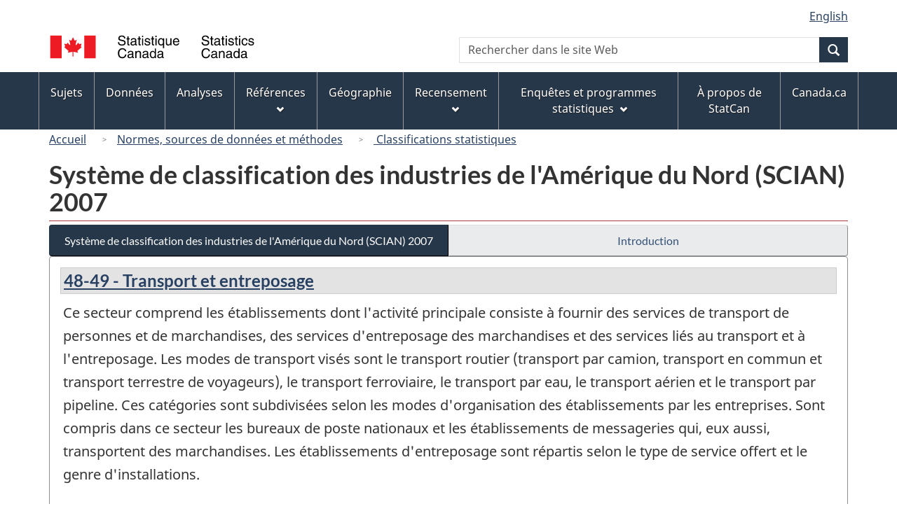

--- FILE ---
content_type: text/html
request_url: https://www23.statcan.gc.ca/imdb/p3VD_f.pl?Function=getVD&TVD=44547&CVD=44552&CPV=48839&CST=01012007&CLV=4&MLV=5&D=1
body_size: 17156
content:
<!DOCTYPE html>

<!--[if lt IE 9]><html class="no-js lt-ie9" lang="fr" dir="ltr"><![endif]--><!--[if gt IE 8]><!-->
<html class="no-js" lang="fr" dir="ltr">
<!--<![endif]-->

<head>
<meta charset="utf-8">
<!-- Web Experience Toolkit (WET) / BoÃ®te Ã  outils de l'expÃ©rience Web (BOEW)
     wet-boew.github.io/wet-boew/License-en.htm / wet-boew.github.io/wet-boew/Licence-fr.htm -->

<title>Afficher les d&#233;finitions - SCIAN 2007 - 48839 - Autres activit&#233;s de soutien au transport par eau </title>
<meta name="description" content="Système de classification des industries de l'Amérique du Nord (SCIAN) 2007" />
<meta name="dcterms.creator" content="Gouvernement du Canada, Statistique Canada" />
<meta name="dcterms.title" content="Afficher les d&#233;finitions - SCIAN 2007 - 48839 - Autres activités de soutien au transport par eau - Title" />
<meta name="dcterms.issued" title="W3CDTF" content="2007-12-07" />
<meta name="dcterms.modified" title="W3CDTF" content="2019-08-15" />
<meta name="dcterms.subject" title="gcstc" content="null" />
<meta name="dcterms.language" title="ISO639-2" content="fra" />
<meta name="keywords" content="Classification, Classification des industries, Codes de classification, Systèmes de classification, Industrie - Classifications types" />
<meta name="STCtopic" content="Référence" />
<meta name="STCtopicID" content="4017" />
<meta name="STCsubtopic" content="Systèmes de classification et concordances" />
<meta name="STCsubtopicID" content="4013" />
<meta name="STCtype" content="Classifications" />
<meta content="width=device-width,initial-scale=1" name="viewport" />

<!--START css.htm -->

<meta property="dcterms:service" content="StatCan"/> 
<meta property="dcterms:accessRights" content="2"/>

<link href="/wet-boew4b/assets/favicon.ico" rel="icon" type="image/x-icon">
<link rel="stylesheet" href="/wet-boew4b/css/wet-boew.min.css">
<script src="/wet-boew4b/js/jquery.min.js"></script>

<link rel="stylesheet" href="/wet-boew4b/css/theme.min.css">
<link rel="stylesheet" href="/wet-boew4b/css/statcan.css">
<link rel="stylesheet" href="/wet-boew4b/invitation-manager/Overlay.css"> 

<noscript><link rel="stylesheet" href="/wet-boew4b/css/noscript.min.css" /></noscript>
<!-- Adobe Analytics RUN --><script src="//assets.adobedtm.com/be5dfd287373/0127575cd23a/launch-f7c3e6060667.min.js"></script>
<!-- Adobe Analytics v10 --><!--script src="//assets.adobedtm.com/be5dfd287373/8f0ead8a37e7/launch-09394abc039d.min.js"></script-->

<script>dataLayer1 = [];</script>

<!-- CustomScriptsCSSStart -->
<link rel="stylesheet" href="/wet-boew4b/imdb-templates/imdb-standards.css" />
<!-- CustomScriptsCSSEnd -->

<!--END css.htm -->

</head>

<body vocab="http://schema.org/" typeof="WebPage">

<ul id="wb-tphp">
<li class="wb-slc">
<a class="wb-sl" href="#wb-cont">Passer au contenu principal</a>
</li>
<li class="wb-slc visible-sm visible-md visible-lg">
<a class="wb-sl" href="#wb-info">Passer &#224; &#171;&#160;&#192; propos de ce site&#160;&#187;</a>
</li>
</ul>
<header role="banner">
<div id="wb-bnr" class="container">
<section id="wb-lng" class="visible-md visible-lg text-right">
<h2 class="wb-inv">S&#233;lection de la langue</h2>
<div class="row">
<div class="col-md-12">
<ul class="list-inline margin-bottom-none">
<li><a lang="en" href="
/imdb/cgi-bin/change.cgi
">English</a></li>
</ul>
</div>
</div>
</section>
<div class="row">
<div class="brand col-xs-8 col-sm-9 col-md-6">
<a href="https://www.statcan.gc.ca/fr/debut" property="URL"><img src="/wet-boew4b/assets/sig-blk-fr.svg" alt="Statistique Canada"><span class="wb-inv"> / <span lang="en">Statistics Canada</span></span></a>
</div>
<section class="wb-mb-links col-xs-4 col-sm-3 visible-sm visible-xs" id="wb-glb-mn">
<h2>Recherche et menus</h2>
<ul class="list-inline text-right chvrn">
<li><a href="#mb-pnl" title="Recherche et menus" aria-controls="mb-pnl" class="overlay-lnk" role="button"><span class="glyphicon glyphicon-search"><span class="glyphicon glyphicon-th-list"><span class="wb-inv">Recherche et menus</span></span></span></a></li>
</ul>
<div id="mb-pnl"></div>
</section>

<section id="wb-srch" class="col-xs-6 text-right visible-md visible-lg">
<h2 class="wb-inv">Recherche</h2>
<form action="https://www.statcan.gc.ca/recherche/resultats/site-recherche" method="get" name="cse-search-box" role="search" class="form-inline">
<div class="form-group wb-srch-qry">
<label for="wb-srch-q" class="wb-inv">Recherchez le site Web</label>
<input type="hidden" name="fq" value="stclac:2" />
<input id="wb-srch-q" list="wb-srch-q-ac" class="wb-srch-q form-control" name="q" type="search" value="" size="27" maxlength="150" placeholder="Rechercher dans le site Web">
<datalist id="wb-srch-q-ac">
</datalist>
</div>
<div class="form-group submit">
<button type="submit" id="wb-srch-sub" class="btn btn-primary btn-small" name="wb-srch-sub"><span class="glyphicon-search glyphicon"></span><span class="wb-inv">Recherche</span></button>
</div>
</form>
</section>
</div>
</div>

<nav role="navigation" id="wb-sm" class="wb-menu visible-md visible-lg" data-trgt="mb-pnl" data-ajax-replace="/wet-boew4b/ajax/sitemenu-fr.html" typeof="SiteNavigationElement">
	<h2 class="wb-inv">Menus des sujets</h2>
	<div class="container nvbar">
		<div class="row">
			<ul class="list-inline menu">
				<li><a href="https://www150.statcan.gc.ca/n1/fr/sujets?MM=1">Sujets</a></li>
				<li><a href="https://www150.statcan.gc.ca/n1/fr/type/donnees?MM=1">Donn&eacute;es</a></li>
				<li><a href="https://www150.statcan.gc.ca/n1/fr/type/analyses?MM=1">Analyses</a></li>
				<li><a href="https://www150.statcan.gc.ca/n1/fr/type/references?MM=1">R&eacute;f&eacute;rences</a></li>
				<li><a href="https://www.statcan.gc.ca/fr/geographie?MM=1">G&eacute;ographie</a></li>
				<li><a href="https://www.statcan.gc.ca/fr/recensement?MM=1">Recensement</a></li>
				<li><a href="https://www.statcan.gc.ca/fr/enquetes?MM=1">Enqu&ecirc;tes et programmes statistiques</a></li>
				<li><a href="https://www.statcan.gc.ca/fr/apercu/statcan?MM=1">&Agrave; propos de StatCan</a></li>
				<li><a href="https://www.canada.ca/fr.html">Canada.ca</a></li>
			</ul>
		</div>
	</div>
</nav>

<nav role="navigation" id="wb-bc" class="" property="breadcrumb">
<div class="container">
<div class="row">

<!-- Breadcrumb trail START-->

<ol class="breadcrumb">
<li><a href="http://www.statcan.gc.ca/start-debut-fra.html">Accueil</a></li>
<li><a href="https://www.statcan.gc.ca/fra/concepts/index">Normes&#44; sources de donn&#233;es et m&#233;thodes</a></li>
<li><a href="http://www.statcan.gc.ca/fra/concepts/index?MM="> Classifications statistiques</a></li>
</ol>

</div>
</div>
</nav>
</header>

<main role="main" property="mainContentOfPage" class="container">
<!-- Breadcrumb trail END-->

<h1 property="name" id="wb-cont">Syst&#232;me de classification des industries de l&#39;Am&#233;rique du Nord &#40;SCIAN&#41; 2007</h1>
<div class="btn-group btn-group-justified hidden-xs hidden-print" role="group">
<a class="btn btn-default btn-primary" href="https://www23.statcan.gc.ca/imdb/p3VD_f.pl?Function=getVD&amp;TVD=44547">Syst&#232;me de classification des industries de l&#39;Am&#233;rique du Nord &#40;SCIAN&#41; 2007</a>

<a class="btn btn-default" href="//www.statcan.gc.ca/fra/sujets/norme/scian/2007/introduction">Introduction </a>
</div>
<div class="visible-xs mrgn-bttm-sm row active-nav hidden-print">
<div class="col-xs-12"><a class="btn btn-block btn-primary" href="https://www23.statcan.gc.ca/imdb/p3VD_f.pl?Function=getVD&amp;TVD=44547">Syst&#232;me de classification des industries de l&#39;Am&#233;rique du Nord &#40;SCIAN&#41; 2007</a></div>

<div class="col-xs-12"><a class="btn btn-block btn-default" href="//www.statcan.gc.ca/fra/sujets/norme/scian/2007/introduction">Introduction </a></div>
</div>


<!-- Open Content panel -->

<div class="panel panel-default mrgn-tp-0 mrgn-bttm-md">

<!-- Open body panel -->

<div class="panel-body">

<h2 class="bg-def-1"><a href="https://www23.statcan.gc.ca/imdb/p3VD_f.pl?Function=getVD&amp;TVD=44547&amp;CVD=44548&amp;CPV=48-49&amp;CST=01012007&amp;CLV=1&amp;MLV=5">48-49 - Transport et entreposage</a></h2>
<p>Ce secteur comprend les &#233;tablissements dont l&#39;activit&#233; principale consiste &#224; fournir des services de transport de personnes et de marchandises&#44; des services d&#39;entreposage des marchandises et des services li&#233;s au transport et &#224; l&#39;entreposage&#46; Les modes de transport vis&#233;s sont le transport routier &#40;transport par camion&#44; transport en commun et transport terrestre de voyageurs&#41;&#44; le transport ferroviaire&#44; le transport par eau&#44; le transport a&#233;rien et le transport par pipeline&#46; Ces cat&#233;gories sont subdivis&#233;es selon les modes d&#39;organisation des &#233;tablissements par les entreprises&#46; Sont compris dans ce secteur les bureaux de poste nationaux et les &#233;tablissements de messageries qui&#44; eux aussi&#44; transportent des marchandises&#46; Les &#233;tablissements d&#39;entreposage sont r&#233;partis selon le type de service offert et le genre d&#39;installations&#46;<br><br>Bon nombre des &#233;tablissements de ce secteur sont organis&#233;s en r&#233;seaux&#44; leurs activit&#233;s&#44; leurs employ&#233;s et leurs installations &#233;tant r&#233;partis sur un vaste territoire&#46;</p>
<ul class="list-bullet-none"><li class="list-unstyled"><p class="margin-bottom-none"><strong>Exclusion(s) :</strong><p>&#201;tablissements dont l&#39;activit&#233; principale consiste &#58;</p></p>
<ul><!-- Element list Bullet 20-->
<li>la location et la location &#224; bail de mat&#233;riel de transport sans conducteur (Voir 532  Services de location et de location &#224; bail)</li>
</ul><!-- Close VM_Description_Type -->
</ul>
<h3 class="bg-def-2"><a href="https://www23.statcan.gc.ca/imdb/p3VD_f.pl?Function=getVD&amp;TVD=44547&amp;CVD=44549&amp;CPV=488&amp;CST=01012007&amp;CLV=2&amp;MLV=5">488 - Activit&#233;s de soutien au transport</a></h3>
<p>Ce sous&#45;secteur comprend les &#233;tablissements dont l&#39;activit&#233; principale consiste &#224; fournir des services &#224; d&#39;autres &#233;tablissements de transport&#46; Ces services peuvent &#234;tre propres &#224; un mode de transport ou multimodaux&#46;</p>
<h4 class="bg-def-3"><a href="https://www23.statcan.gc.ca/imdb/p3VD_f.pl?Function=getVD&amp;TVD=44547&amp;CVD=44551&amp;CPV=4883&amp;CST=01012007&amp;CLV=3&amp;MLV=5">4883 - Activit&#233;s de soutien au transport par eau</a></h4>
<p>Ce groupe comprend les &#233;tablissements dont l&#39;activit&#233; principale consiste &#224; fournir des services sp&#233;cialis&#233;s au secteur du transport par eau&#46;</p>
<h5 class="bg-def-4"><a href="https://www23.statcan.gc.ca/imdb/p3VD_f.pl?Function=getVD&amp;TVD=44547&amp;CVD=44552&amp;CPV=48839&amp;CST=01012007&amp;CLV=4&amp;MLV=5">48839 - Autres activit&#233;s de soutien au transport par eau</a></h5>
<p>Cette classe comprend les &#233;tablissements qui ne figurent dans aucune autre classe et dont l&#39;activit&#233; principale consiste &#224; fournir des services de transport par eau&#46; Sont compris dans cette classe les &#233;tablissements qui effectuent la r&#233;paration et l&#39;entretien des navires &#40;hors des chantiers navals&#41; de m&#234;me que des travaux courants&#46;</p>
<h6 class="bg-def">488390 - Autres activités de soutien au transport par eau</h6>
<p>Cette classe canadienne comprend les &#233;tablissements qui ne figurent dans aucune autre classe et dont l&#39;activit&#233; principale consiste &#224; fournir des services de transport par eau&#46; Sont compris dans cette classe les &#233;tablissements qui effectuent la r&#233;paration et l&#39;entretien des navires &#40;hors des chantiers navals&#41; de m&#234;me que des travaux courants&#46;</p>
<ul class="list-bullet-none"><li class="list-unstyled"><p class="margin-bottom-none"><strong>Exemples d'activité :</strong></p>
<ul><!-- Element list Bullet 20-->
<li>Cargaison&#44; v&#233;rificateurs de&#44; marine</li>
<li>Cargaisons&#44; contr&#244;leurs de&#44; marine</li>
<li>Contr&#244;leurs de cargaisons&#44; marines</li>
<li>D&#233;sincrustation des navires&#44; services de</li>
<li>Docks flottants pour la r&#233;paration de navires et bateaux</li>
<li>P&#233;niches&#44; exploitation de</li>
<li>R&#233;paration et entretien de navires&#44; pas dans un chantier de construction maritime</li>
<li>V&#233;rificateurs de cargaisons maritimes</li>
<li>V&#233;rificateurs de cargaisons&#44; marines</li>
</ul><!-- Close VM_Description_Type -->
</ul>


</div><!-- Close panel-body -->

</div><!-- Close panel -->

<!-- ContentEnd -->

<div class="pagedetails">
	<dl id="wb-dtmd">
		<dt>Date de modification&#160;:&#32;</dt>
		<dd><time property="dateModified">
2019-08-15
</time></dd>
	</dl>
</div>
</main>

<footer id="wb-info">
	<h2 class="wb-inv">&Agrave; propos de ce site</h2>
	<div class="gc-contextual">
		<div class="container">
			<nav>
				<h3>Statistique Canada</h3>
				<ul class="list-unstyled colcount-sm-2 colcount-md-3">
					<li><a href="https://www.statcan.gc.ca/fr/reference/centreref/index">Contactez StatCan</a></li>
					<li><a href="https://www.statcan.gc.ca/fr/confiance">Centre de confiance</a></li>
				</ul>
			</nav>
		</div>
	</div>
	<div class="gc-main-footer">
		<div class="container">
			<nav>
				<h3>Gouvernement du Canada</h3>
				<ul class="list-unstyled colcount-sm-2 colcount-md-3">
					<li><a href="https://www.canada.ca/fr/contact.html">Toutes les coordonn&eacute;es</a></li>
					<li><a href="https://www.canada.ca/fr/gouvernement/min.html">Minist&egrave;res et organismes</a></li>
					<li><a href="https://www.canada.ca/fr/gouvernement/systeme.html">&Agrave; propos du gouvernement</a></li>
				</ul>
				<h4><span class="wb-inv">Th&egrave;mes et sujets</span></h4>
				<ul class="list-unstyled colcount-sm-2 colcount-md-3">
					<li><a href="https://www.canada.ca/fr/services/emplois.html">Emplois</a></li>
					<li><a href="https://www.canada.ca/fr/services/immigration-citoyennete.html">Immigration et citoyennet&eacute;</a></li>
					<li><a href="https://voyage.gc.ca/">Voyage et tourisme</a></li>
					<li><a href="https://www.canada.ca/fr/services/entreprises.html">Entreprises</a></li>
					<li><a href="https://www.canada.ca/fr/services/prestations.html">Prestations</a></li>
					<li><a href="https://www.canada.ca/fr/services/sante.html">Sant&eacute;</a></li>
					<li><a href="https://www.canada.ca/fr/services/impots.html">Imp&ocirc;ts</a></li>
					<li><a href="https://www.canada.ca/fr/services/environnement.html">Environnement et ressources naturelles</a></li>
					<li><a href="https://www.canada.ca/fr/services/defense.html">S&eacute;curit&eacute; nationale et d&eacute;fense</a></li>
					<li><a href="https://www.canada.ca/fr/services/culture.html">Culture, histoire et sport</a></li>
					<li><a href="https://www.canada.ca/fr/services/police.html">Services de police, justice et urgences</a></li>
					<li><a href="https://www.canada.ca/fr/services/transport.html">Transport et infrastructure</a></li>
					<li><a href="https://www.international.gc.ca/world-monde/index.aspx?lang=fra">Le Canada et le monde</a></li>
					<li><a href="https://www.canada.ca/fr/services/finance.html">Argent et finance</a></li>
					<li><a href="https://www.canada.ca/fr/services/science.html">Science et innovation</a></li>
					<li><a href="https://www.canada.ca/fr/services/autochtones.html">Autochtones</a></li>
					<li><a href="https://www.canada.ca/fr/services/veterans.html">V&eacute;t&eacute;rans et militaires</a></li>
					<li><a href="https://www.canada.ca/fr/services/jeunesse.html">Jeunesse</a></li>
				</ul>
			</nav>
		</div>
	</div>
	<div class="gc-sub-footer">
		<div class="container d-flex align-items-center">
			<nav>
				<h3 class="wb-inv">Organisation du gouvernement du Canada</h3>
				<ul>
					<li><a href="https://www.canada.ca/fr/sociaux.html">M&eacute;dias sociaux</a></li>
					<li><a href="https://www.canada.ca/fr/mobile.html">Applications mobiles</a></li>
					<li><a href="https://www.canada.ca/fr/gouvernement/a-propos.html">&Agrave; propos de Canada.ca</a></li>
					<li><a href="https://www.statcan.gc.ca/fr/avis">Avis</a></li>
					<li><a href="https://www.statcan.gc.ca/fr/reference/privee">Confidentialit&eacute;</a></li>
				</ul>
			</nav>
			<div class="wtrmrk align-self-end">
				<img src="/wet-boew4b/assets/wmms-blk.svg" alt="Symbole du gouvernement du Canada" />
			</div>
		</div>
	</div>
</footer>

<!--[if gte IE 9 | !IE ]><!--> 
<script src="/wet-boew4b/js/wet-boew.min.js"></script> 
<script src="/wet-boew4b/js/theme.min.js"></script> 
<!--<![endif]--> 
<!--[if lt IE 9]>
<script src="/wet-boew4b/js/ie8-wet-boew2.min.js"></script>
<![endif]--> 
<!-- InvitationManager --> 
<script src="/wet-boew4b/invitation-manager/Overlay.js"></script> 
<script src="/wet-boew4b/invitation-manager/InvitationManager.js"></script> 
<!-- End InvitationManager --> 
<script type="text/javascript">_satellite.pageBottom();</script>
<!-- CustomScriptsJSStart -->
<!-- CustomScriptsJSEnd -->

</body>
</html>


--- FILE ---
content_type: text/css
request_url: https://www23.statcan.gc.ca/wet-boew4b/css/theme.min.css
body_size: 356759
content:
@charset "utf-8";/*!
 * Web Experience Toolkit (WET) / Boîte à outils de l'expérience Web (BOEW)
 * wet-boew.github.io/wet-boew/License-en.html / wet-boew.github.io/wet-boew/Licence-fr.html
 * v9.1.0 - 2021-01-20
 *
 *//*!
 * GLYPHICONS Halflings for Twitter Bootstrap by GLYPHICONS.com | Licensed under https://www.apache.org/licenses/LICENSE-2.0
 *//*!
 * Bootstrap v3.4.1 (https://getbootstrap.com/)
 * Copyright 2011-2019 Twitter, Inc.
 * Licensed under MIT (https://github.com/twbs/bootstrap/blob/master/LICENSE)
 *//*! normalize.css v3.0.3 | MIT License | github.com/necolas/normalize.css */@import url(https://fonts.googleapis.com/css?family=Noto+Sans:400,700,400italic,700italic&subset=latin,latin-ext);@import url(https://fonts.googleapis.com/css?family=Lato:400,700,400italic,700italic&subset=latin,latin-ext);html{font-family:sans-serif;-ms-text-size-adjust:100%;-webkit-text-size-adjust:100%}body{margin:0}article,aside,details,figcaption,figure,footer,header,hgroup,main,menu,nav,section,summary{display:block}audio,canvas,progress,video{display:inline-block;vertical-align:baseline}audio:not([controls]){display:none;height:0}[hidden],template{display:none}a{background-color:transparent}a:active,a:hover{outline:0}abbr[title]{-webkit-text-decoration:underline dotted}b,strong{font-weight:700}dfn{font-style:italic}h1{margin:.67em 0}mark{background:#ff0}sub,sup{font-size:75%;line-height:0;position:relative;vertical-align:baseline}sup{top:-.5em}sub{bottom:-.25em}img{border:0}svg:not(:root){overflow:hidden}hr{-webkit-box-sizing:content-box;box-sizing:content-box;height:0}pre{overflow:auto}code,kbd,pre,samp{font-size:1em}button,input,optgroup,select,textarea{color:inherit;font:inherit;margin:0}button{overflow:visible}button,select{text-transform:none}button,html input[type=button],input[type=reset],input[type=submit]{-webkit-appearance:button;cursor:pointer}button[disabled],html input[disabled]{cursor:default}button::-moz-focus-inner,input::-moz-focus-inner{border:0;padding:0}input[type=checkbox],input[type=radio]{-webkit-box-sizing:border-box;box-sizing:border-box;padding:0}input[type=number]::-webkit-inner-spin-button,input[type=number]::-webkit-outer-spin-button{height:auto}input[type=search]::-webkit-search-cancel-button,input[type=search]::-webkit-search-decoration{-webkit-appearance:none}textarea{overflow:auto}optgroup{font-weight:700}table{border-collapse:collapse;border-spacing:0}td,th{padding:0}/*! Source: https://github.com/h5bp/html5-boilerplate/blob/master/src/css/main.css */@media print{*,:after,:before{color:#000!important;text-shadow:none!important;background:transparent!important;-webkit-box-shadow:none!important;box-shadow:none!important}a,a:visited{text-decoration:underline}a[href]:after{content:" (" attr(href) ")"}abbr[title]:after{content:" (" attr(title) ")"}a[href^="#"]:after,a[href^="javascript:"]:after{content:""}blockquote,pre{border:1px solid #999;page-break-inside:avoid}thead{display:table-header-group}img,tr{page-break-inside:avoid}img{max-width:100%!important}h2,h3,p{orphans:3;widows:3}h2,h3{page-break-after:avoid}.navbar{display:none}.btn>.caret,.dropup>.btn>.caret{border-top-color:#000!important}.label{border:1px solid #000}.table{border-collapse:collapse!important}.table td,.table th{background-color:#fff!important}.table-bordered td,.table-bordered th{border:1px solid #ddd!important}}@font-face{font-family:"Glyphicons Halflings";src:url(../fonts/glyphicons-halflings-regular.eot);src:url(../fonts/glyphicons-halflings-regular.eot?#iefix) format("embedded-opentype"),url(../fonts/glyphicons-halflings-regular.woff2) format("woff2"),url(../fonts/glyphicons-halflings-regular.woff) format("woff"),url(../fonts/glyphicons-halflings-regular.ttf) format("truetype"),url(../fonts/glyphicons-halflings-regular.svg#glyphicons_halflingsregular) format("svg")}.glyphicon{position:relative;top:1px;display:inline-block;font-family:"Glyphicons Halflings";font-style:normal;font-weight:400;line-height:1;-webkit-font-smoothing:antialiased;-moz-osx-font-smoothing:grayscale}.glyphicon-asterisk:before{content:"\002a"}.glyphicon-plus:before{content:"\002b"}.glyphicon-eur:before,.glyphicon-euro:before{content:"\20ac"}.glyphicon-minus:before{content:"\2212"}.glyphicon-cloud:before{content:"\2601"}.glyphicon-envelope:before{content:"\2709"}.glyphicon-pencil:before{content:"\270f"}.glyphicon-glass:before{content:"\e001"}.glyphicon-music:before{content:"\e002"}.glyphicon-search:before{content:"\e003"}.glyphicon-heart:before{content:"\e005"}.glyphicon-star:before{content:"\e006"}.glyphicon-star-empty:before{content:"\e007"}.glyphicon-user:before{content:"\e008"}.glyphicon-film:before{content:"\e009"}.glyphicon-th-large:before{content:"\e010"}.glyphicon-th:before{content:"\e011"}.glyphicon-th-list:before{content:"\e012"}.glyphicon-ok:before{content:"\e013"}.glyphicon-remove:before{content:"\e014"}.glyphicon-zoom-in:before{content:"\e015"}.glyphicon-zoom-out:before{content:"\e016"}.glyphicon-off:before{content:"\e017"}.glyphicon-signal:before{content:"\e018"}.glyphicon-cog:before{content:"\e019"}.glyphicon-trash:before{content:"\e020"}.glyphicon-home:before{content:"\e021"}.glyphicon-file:before{content:"\e022"}.glyphicon-time:before{content:"\e023"}.glyphicon-road:before{content:"\e024"}.glyphicon-download-alt:before{content:"\e025"}.glyphicon-download:before{content:"\e026"}.glyphicon-upload:before{content:"\e027"}.glyphicon-inbox:before{content:"\e028"}.glyphicon-play-circle:before{content:"\e029"}.glyphicon-repeat:before{content:"\e030"}.glyphicon-refresh:before{content:"\e031"}.glyphicon-list-alt:before{content:"\e032"}.glyphicon-lock:before{content:"\e033"}.glyphicon-flag:before{content:"\e034"}.glyphicon-headphones:before{content:"\e035"}.glyphicon-volume-off:before{content:"\e036"}.glyphicon-volume-down:before{content:"\e037"}.glyphicon-volume-up:before{content:"\e038"}.glyphicon-qrcode:before{content:"\e039"}.glyphicon-barcode:before{content:"\e040"}.glyphicon-tag:before{content:"\e041"}.glyphicon-tags:before{content:"\e042"}.glyphicon-book:before{content:"\e043"}.glyphicon-bookmark:before{content:"\e044"}.glyphicon-print:before{content:"\e045"}.glyphicon-camera:before{content:"\e046"}.glyphicon-font:before{content:"\e047"}.glyphicon-bold:before{content:"\e048"}.glyphicon-italic:before{content:"\e049"}.glyphicon-text-height:before{content:"\e050"}.glyphicon-text-width:before{content:"\e051"}.glyphicon-align-left:before{content:"\e052"}.glyphicon-align-center:before{content:"\e053"}.glyphicon-align-right:before{content:"\e054"}.glyphicon-align-justify:before{content:"\e055"}.glyphicon-list:before{content:"\e056"}.glyphicon-indent-left:before{content:"\e057"}.glyphicon-indent-right:before{content:"\e058"}.glyphicon-facetime-video:before{content:"\e059"}.glyphicon-picture:before{content:"\e060"}.glyphicon-map-marker:before{content:"\e062"}.glyphicon-adjust:before{content:"\e063"}.glyphicon-tint:before{content:"\e064"}.glyphicon-edit:before{content:"\e065"}.glyphicon-share:before{content:"\e066"}.glyphicon-check:before{content:"\e067"}.glyphicon-move:before{content:"\e068"}.glyphicon-step-backward:before{content:"\e069"}.glyphicon-fast-backward:before{content:"\e070"}.glyphicon-backward:before{content:"\e071"}.glyphicon-play:before{content:"\e072"}.glyphicon-pause:before{content:"\e073"}.glyphicon-stop:before{content:"\e074"}.glyphicon-forward:before{content:"\e075"}.glyphicon-fast-forward:before{content:"\e076"}.glyphicon-step-forward:before{content:"\e077"}.glyphicon-eject:before{content:"\e078"}.glyphicon-chevron-left:before{content:"\e079"}.glyphicon-chevron-right:before{content:"\e080"}.glyphicon-plus-sign:before{content:"\e081"}.glyphicon-minus-sign:before{content:"\e082"}.glyphicon-remove-sign:before{content:"\e083"}.glyphicon-ok-sign:before{content:"\e084"}.glyphicon-question-sign:before{content:"\e085"}.glyphicon-info-sign:before{content:"\e086"}.glyphicon-screenshot:before{content:"\e087"}.glyphicon-remove-circle:before{content:"\e088"}.glyphicon-ok-circle:before{content:"\e089"}.glyphicon-ban-circle:before{content:"\e090"}.glyphicon-arrow-left:before{content:"\e091"}.glyphicon-arrow-right:before{content:"\e092"}.glyphicon-arrow-up:before{content:"\e093"}.glyphicon-arrow-down:before{content:"\e094"}.glyphicon-share-alt:before{content:"\e095"}.glyphicon-resize-full:before{content:"\e096"}.glyphicon-resize-small:before{content:"\e097"}.glyphicon-exclamation-sign:before{content:"\e101"}.glyphicon-gift:before{content:"\e102"}.glyphicon-leaf:before{content:"\e103"}.glyphicon-fire:before{content:"\e104"}.glyphicon-eye-open:before{content:"\e105"}.glyphicon-eye-close:before{content:"\e106"}.glyphicon-warning-sign:before{content:"\e107"}.glyphicon-plane:before{content:"\e108"}.glyphicon-calendar:before{content:"\e109"}.glyphicon-random:before{content:"\e110"}.glyphicon-comment:before{content:"\e111"}.glyphicon-magnet:before{content:"\e112"}.glyphicon-chevron-up:before{content:"\e113"}.glyphicon-chevron-down:before{content:"\e114"}.glyphicon-retweet:before{content:"\e115"}.glyphicon-shopping-cart:before{content:"\e116"}.glyphicon-folder-close:before{content:"\e117"}.glyphicon-folder-open:before{content:"\e118"}.glyphicon-resize-vertical:before{content:"\e119"}.glyphicon-resize-horizontal:before{content:"\e120"}.glyphicon-hdd:before{content:"\e121"}.glyphicon-bullhorn:before{content:"\e122"}.glyphicon-bell:before{content:"\e123"}.glyphicon-certificate:before{content:"\e124"}.glyphicon-thumbs-up:before{content:"\e125"}.glyphicon-thumbs-down:before{content:"\e126"}.glyphicon-hand-right:before{content:"\e127"}.glyphicon-hand-left:before{content:"\e128"}.glyphicon-hand-up:before{content:"\e129"}.glyphicon-hand-down:before{content:"\e130"}.glyphicon-circle-arrow-right:before{content:"\e131"}.glyphicon-circle-arrow-left:before{content:"\e132"}.glyphicon-circle-arrow-up:before{content:"\e133"}.glyphicon-circle-arrow-down:before{content:"\e134"}.glyphicon-globe:before{content:"\e135"}.glyphicon-wrench:before{content:"\e136"}.glyphicon-tasks:before{content:"\e137"}.glyphicon-filter:before{content:"\e138"}.glyphicon-briefcase:before{content:"\e139"}.glyphicon-fullscreen:before{content:"\e140"}.glyphicon-dashboard:before{content:"\e141"}.glyphicon-paperclip:before{content:"\e142"}.glyphicon-heart-empty:before{content:"\e143"}.glyphicon-link:before{content:"\e144"}.glyphicon-phone:before{content:"\e145"}.glyphicon-pushpin:before{content:"\e146"}.glyphicon-usd:before{content:"\e148"}.glyphicon-gbp:before{content:"\e149"}.glyphicon-sort:before{content:"\e150"}.glyphicon-sort-by-alphabet:before{content:"\e151"}.glyphicon-sort-by-alphabet-alt:before{content:"\e152"}.glyphicon-sort-by-order:before{content:"\e153"}.glyphicon-sort-by-order-alt:before{content:"\e154"}.glyphicon-sort-by-attributes:before{content:"\e155"}.glyphicon-sort-by-attributes-alt:before{content:"\e156"}.glyphicon-unchecked:before{content:"\e157"}.glyphicon-expand:before{content:"\e158"}.glyphicon-collapse-down:before{content:"\e159"}.glyphicon-collapse-up:before{content:"\e160"}.glyphicon-log-in:before{content:"\e161"}.glyphicon-flash:before{content:"\e162"}.glyphicon-log-out:before{content:"\e163"}.glyphicon-new-window:before{content:"\e164"}.glyphicon-record:before{content:"\e165"}.glyphicon-save:before{content:"\e166"}.glyphicon-open:before{content:"\e167"}.glyphicon-saved:before{content:"\e168"}.glyphicon-import:before{content:"\e169"}.glyphicon-export:before{content:"\e170"}.glyphicon-send:before{content:"\e171"}.glyphicon-floppy-disk:before{content:"\e172"}.glyphicon-floppy-saved:before{content:"\e173"}.glyphicon-floppy-remove:before{content:"\e174"}.glyphicon-floppy-save:before{content:"\e175"}.glyphicon-floppy-open:before{content:"\e176"}.glyphicon-credit-card:before{content:"\e177"}.glyphicon-transfer:before{content:"\e178"}.glyphicon-cutlery:before{content:"\e179"}.glyphicon-header:before{content:"\e180"}.glyphicon-compressed:before{content:"\e181"}.glyphicon-earphone:before{content:"\e182"}.glyphicon-phone-alt:before{content:"\e183"}.glyphicon-tower:before{content:"\e184"}.glyphicon-stats:before{content:"\e185"}.glyphicon-sd-video:before{content:"\e186"}.glyphicon-hd-video:before{content:"\e187"}.glyphicon-subtitles:before{content:"\e188"}.glyphicon-sound-stereo:before{content:"\e189"}.glyphicon-sound-dolby:before{content:"\e190"}.glyphicon-sound-5-1:before{content:"\e191"}.glyphicon-sound-6-1:before{content:"\e192"}.glyphicon-sound-7-1:before{content:"\e193"}.glyphicon-copyright-mark:before{content:"\e194"}.glyphicon-registration-mark:before{content:"\e195"}.glyphicon-cloud-download:before{content:"\e197"}.glyphicon-cloud-upload:before{content:"\e198"}.glyphicon-tree-conifer:before{content:"\e199"}.glyphicon-tree-deciduous:before{content:"\e200"}.glyphicon-cd:before{content:"\e201"}.glyphicon-save-file:before{content:"\e202"}.glyphicon-open-file:before{content:"\e203"}.glyphicon-level-up:before{content:"\e204"}.glyphicon-copy:before{content:"\e205"}.glyphicon-paste:before{content:"\e206"}.glyphicon-alert:before{content:"\e209"}.glyphicon-equalizer:before{content:"\e210"}.glyphicon-king:before{content:"\e211"}.glyphicon-queen:before{content:"\e212"}.glyphicon-pawn:before{content:"\e213"}.glyphicon-bishop:before{content:"\e214"}.glyphicon-knight:before{content:"\e215"}.glyphicon-baby-formula:before{content:"\e216"}.glyphicon-tent:before{content:"\26fa"}.glyphicon-blackboard:before{content:"\e218"}.glyphicon-bed:before{content:"\e219"}.glyphicon-apple:before{content:"\f8ff"}.glyphicon-erase:before{content:"\e221"}.glyphicon-hourglass:before{content:"\231b"}.glyphicon-lamp:before{content:"\e223"}.glyphicon-duplicate:before{content:"\e224"}.glyphicon-piggy-bank:before{content:"\e225"}.glyphicon-scissors:before{content:"\e226"}.glyphicon-bitcoin:before,.glyphicon-btc:before,.glyphicon-xbt:before{content:"\e227"}.glyphicon-jpy:before,.glyphicon-yen:before{content:"\00a5"}.glyphicon-rub:before,.glyphicon-ruble:before{content:"\20bd"}.glyphicon-scale:before{content:"\e230"}.glyphicon-ice-lolly:before{content:"\e231"}.glyphicon-ice-lolly-tasted:before{content:"\e232"}.glyphicon-education:before{content:"\e233"}.glyphicon-option-horizontal:before{content:"\e234"}.glyphicon-option-vertical:before{content:"\e235"}.glyphicon-menu-hamburger:before{content:"\e236"}.glyphicon-modal-window:before{content:"\e237"}.glyphicon-oil:before{content:"\e238"}.glyphicon-grain:before{content:"\e239"}.glyphicon-sunglasses:before{content:"\e240"}.glyphicon-text-size:before{content:"\e241"}.glyphicon-text-color:before{content:"\e242"}.glyphicon-text-background:before{content:"\e243"}.glyphicon-object-align-top:before{content:"\e244"}.glyphicon-object-align-bottom:before{content:"\e245"}.glyphicon-object-align-horizontal:before{content:"\e246"}.glyphicon-object-align-left:before{content:"\e247"}.glyphicon-object-align-vertical:before{content:"\e248"}.glyphicon-object-align-right:before{content:"\e249"}.glyphicon-triangle-right:before{content:"\e250"}.glyphicon-triangle-left:before{content:"\e251"}.glyphicon-triangle-bottom:before{content:"\e252"}.glyphicon-triangle-top:before{content:"\e253"}.glyphicon-console:before{content:"\e254"}.glyphicon-superscript:before{content:"\e255"}.glyphicon-subscript:before{content:"\e256"}.glyphicon-menu-left:before{content:"\e257"}.glyphicon-menu-right:before{content:"\e258"}.glyphicon-menu-down:before{content:"\e259"}.glyphicon-menu-up:before{content:"\e260"}*,:after,:before{-webkit-box-sizing:border-box;box-sizing:border-box}html{font-size:10px;-webkit-tap-highlight-color:rgba(0,0,0,0)}body{font-family:"Noto Sans",sans-serif;font-size:16px;line-height:1.4375;color:#333;background-color:#fff}button,input,select,textarea{font-family:inherit;font-size:inherit;line-height:inherit}a:focus,a:hover{color:#0535d2;text-decoration:underline}a:focus{outline:5px auto -webkit-focus-ring-color;outline-offset:-2px}figure{margin:0}img{vertical-align:middle}.img-responsive{display:block;max-width:100%;height:auto}.img-rounded{border-radius:6px}.img-thumbnail{padding:4px;line-height:1.4375;background-color:#fff;border:1px solid #ddd;border-radius:4px;-webkit-transition:all .2s ease-in-out;transition:all .2s ease-in-out;display:inline-block;max-width:100%;height:auto}.img-circle{border-radius:50%}hr{margin-top:23px;margin-bottom:23px;border:0;border-top:1px solid #eee}.sr-only{position:absolute;width:1px;height:1px;padding:0;margin:-1px;overflow:hidden;clip:rect(0,0,0,0);border:0}.sr-only-focusable:active,.sr-only-focusable:focus{position:static;width:auto;height:auto;margin:0;overflow:visible;clip:auto}[role=button]{cursor:pointer}.h1,.h2,.h3,.h4,.h5,.h6,h1,h2,h3,h4,h5,h6{line-height:1.1;color:inherit}.h1 .small,.h1 small,.h2 .small,.h2 small,.h3 .small,.h3 small,.h4 .small,.h4 small,.h5 .small,.h5 small,.h6 .small,.h6 small,h1 .small,h1 small,h2 .small,h2 small,h3 .small,h3 small,h4 .small,h4 small,h5 .small,h5 small,h6 .small,h6 small{font-weight:400;line-height:1;color:#6f6f6f}.h1,.h2,.h3,h1,h2,h3{margin-top:23px;margin-bottom:11.5px}.h1 .small,.h1 small,.h2 .small,.h2 small,.h3 .small,.h3 small,h1 .small,h1 small,h2 .small,h2 small,h3 .small,h3 small{font-size:65%}.h4,.h5,.h6,h4,h5,h6{margin-bottom:11.5px}.h4 .small,.h4 small,.h5 .small,.h5 small,.h6 .small,.h6 small,h4 .small,h4 small,h5 .small,h5 small,h6 .small,h6 small{font-size:75%}p{margin:0 0 11.5px}.lead{margin-bottom:23px;font-size:18px;font-weight:300;line-height:1.4}@media (min-width:768px){.lead{font-size:24px}}.small,small{font-size:87%}.mark,mark{padding:.2em;background-color:#fcf8e3}.text-left{text-align:left}.text-right{text-align:right}.text-center{text-align:center}.text-justify{text-align:justify}.text-nowrap{white-space:nowrap}.text-lowercase{text-transform:lowercase}.initialism,.text-uppercase{text-transform:uppercase}.text-capitalize{text-transform:capitalize}.text-muted{color:#6f6f6f}.text-primary{color:#2572b4}a.text-primary:focus,a.text-primary:hover{color:#1c578a}.text-success{color:#3c763d}a.text-success:focus,a.text-success:hover{color:#2b542c}.text-info{color:#31708f}a.text-info:focus,a.text-info:hover{color:#245269}.text-warning{color:#8a6d3b}a.text-warning:focus,a.text-warning:hover{color:#66512c}.text-danger{color:#a94442}a.text-danger:focus,a.text-danger:hover{color:#843534}.bg-primary{color:#fff;background-color:#2572b4}a.bg-primary:focus,a.bg-primary:hover{background-color:#1c578a}.bg-success{background-color:#dff0d8}a.bg-success:focus,a.bg-success:hover{background-color:#c1e2b3}.bg-info{background-color:#d9edf7}a.bg-info:focus,a.bg-info:hover{background-color:#afd9ee}.bg-warning{background-color:#fcf8e3}a.bg-warning:focus,a.bg-warning:hover{background-color:#f7ecb5}.bg-danger{background-color:#f2dede}a.bg-danger:focus,a.bg-danger:hover{background-color:#e4b9b9}.page-header{padding-bottom:10.5px;margin:46px 0 23px;border-bottom:1px solid #eee}ol,ul{margin-top:0;margin-bottom:11.5px}ol ol,ol ul,ul ol,ul ul{margin-bottom:0}.list-unstyled{padding-left:0;list-style:none}.list-inline{padding-left:0;list-style:none;margin-left:-5px}.list-inline>li{display:inline-block;padding-right:5px;padding-left:5px}dl{margin-top:0;margin-bottom:23px}dd,dt{line-height:1.4375}dt{font-weight:700}dd{margin-left:0}.dl-horizontal dd:after,.dl-horizontal dd:before{display:table;content:" "}.dl-horizontal dd:after{clear:both}@media (min-width:768px){.dl-horizontal dt{float:left;width:160px;clear:left;text-align:right;overflow:hidden;text-overflow:ellipsis;white-space:nowrap}.dl-horizontal dd{margin-left:180px}}abbr[data-original-title],abbr[title]{cursor:help}.initialism{font-size:90%}blockquote{padding:11.5px 23px;margin:0 0 23px;border-left:5px solid #eee}blockquote ol:last-child,blockquote p:last-child,blockquote ul:last-child{margin-bottom:0}blockquote .small,blockquote footer,blockquote small{display:block;font-size:80%;line-height:1.4375;color:#6f6f6f}blockquote .small:before,blockquote footer:before,blockquote small:before{content:"\2014 \00A0"}.blockquote-reverse,blockquote.pull-right{padding-right:15px;padding-left:0;text-align:right;border-right:5px solid #eee;border-left:0}.blockquote-reverse .small:before,.blockquote-reverse footer:before,.blockquote-reverse small:before,blockquote.pull-right .small:before,blockquote.pull-right footer:before,blockquote.pull-right small:before{content:""}.blockquote-reverse .small:after,.blockquote-reverse footer:after,.blockquote-reverse small:after,blockquote.pull-right .small:after,blockquote.pull-right footer:after,blockquote.pull-right small:after{content:"\00A0 \2014"}address{margin-bottom:23px;font-style:normal;line-height:1.4375}code,kbd,pre,samp{font-family:Menlo,Monaco,Consolas,"Courier New",monospace}code{padding:2px 4px;font-size:90%;color:#c7254e;background-color:#f9f2f4;border-radius:4px}kbd{padding:2px 4px;font-size:90%;color:#fff;background-color:#333;border-radius:3px;-webkit-box-shadow:inset 0 -1px 0 rgba(0,0,0,.25);box-shadow:inset 0 -1px 0 rgba(0,0,0,.25)}kbd kbd{padding:0;font-size:100%;font-weight:700;-webkit-box-shadow:none;box-shadow:none}pre{display:block;padding:11px;margin:0 0 11.5px;font-size:15px;line-height:1.4375;color:#333;word-break:break-all;word-wrap:break-word;background-color:#f5f5f5;border:1px solid #ccc;border-radius:4px}pre code{padding:0;font-size:inherit;color:inherit;white-space:pre-wrap;background-color:transparent;border-radius:0}.pre-scrollable{max-height:340px;overflow-y:scroll}.container{padding-right:15px;padding-left:15px;margin-right:auto;margin-left:auto}.container:after,.container:before{display:table;content:" "}.container:after{clear:both}@media (min-width:768px){.container{width:750px}}@media (min-width:992px){.container{width:970px}}@media (min-width:1200px){.container{width:1170px}}.container-fluid{padding-right:15px;padding-left:15px;margin-right:auto;margin-left:auto}.container-fluid:after,.container-fluid:before{display:table;content:" "}.container-fluid:after{clear:both}.row{margin-right:-15px;margin-left:-15px}.row:after,.row:before{display:table;content:" "}.row:after{clear:both}.row-no-gutters{margin-right:0;margin-left:0}.row-no-gutters [class*=col-]{padding-right:0;padding-left:0}.col-lg-1,.col-lg-10,.col-lg-11,.col-lg-12,.col-lg-2,.col-lg-3,.col-lg-4,.col-lg-5,.col-lg-6,.col-lg-7,.col-lg-8,.col-lg-9,.col-md-1,.col-md-10,.col-md-11,.col-md-12,.col-md-2,.col-md-3,.col-md-4,.col-md-5,.col-md-6,.col-md-7,.col-md-8,.col-md-9,.col-sm-1,.col-sm-10,.col-sm-11,.col-sm-12,.col-sm-2,.col-sm-3,.col-sm-4,.col-sm-5,.col-sm-6,.col-sm-7,.col-sm-8,.col-sm-9,.col-xs-1,.col-xs-10,.col-xs-11,.col-xs-12,.col-xs-2,.col-xs-3,.col-xs-4,.col-xs-5,.col-xs-6,.col-xs-7,.col-xs-8,.col-xs-9{position:relative;min-height:1px;padding-right:15px;padding-left:15px}.col-xs-1,.col-xs-10,.col-xs-11,.col-xs-12,.col-xs-2,.col-xs-3,.col-xs-4,.col-xs-5,.col-xs-6,.col-xs-7,.col-xs-8,.col-xs-9{float:left}.col-xs-1{width:8.3333333333%}.col-xs-2{width:16.6666666667%}.col-xs-3{width:25%}.col-xs-4{width:33.3333333333%}.col-xs-5{width:41.6666666667%}.col-xs-6{width:50%}.col-xs-7{width:58.3333333333%}.col-xs-8{width:66.6666666667%}.col-xs-9{width:75%}.col-xs-10{width:83.3333333333%}.col-xs-11{width:91.6666666667%}.col-xs-12{width:100%}.col-xs-pull-0{right:auto}.col-xs-pull-1{right:8.3333333333%}.col-xs-pull-2{right:16.6666666667%}.col-xs-pull-3{right:25%}.col-xs-pull-4{right:33.3333333333%}.col-xs-pull-5{right:41.6666666667%}.col-xs-pull-6{right:50%}.col-xs-pull-7{right:58.3333333333%}.col-xs-pull-8{right:66.6666666667%}.col-xs-pull-9{right:75%}.col-xs-pull-10{right:83.3333333333%}.col-xs-pull-11{right:91.6666666667%}.col-xs-pull-12{right:100%}.col-xs-push-0{left:auto}.col-xs-push-1{left:8.3333333333%}.col-xs-push-2{left:16.6666666667%}.col-xs-push-3{left:25%}.col-xs-push-4{left:33.3333333333%}.col-xs-push-5{left:41.6666666667%}.col-xs-push-6{left:50%}.col-xs-push-7{left:58.3333333333%}.col-xs-push-8{left:66.6666666667%}.col-xs-push-9{left:75%}.col-xs-push-10{left:83.3333333333%}.col-xs-push-11{left:91.6666666667%}.col-xs-push-12{left:100%}.col-xs-offset-0{margin-left:0}.col-xs-offset-1{margin-left:8.3333333333%}.col-xs-offset-2{margin-left:16.6666666667%}.col-xs-offset-3{margin-left:25%}.col-xs-offset-4{margin-left:33.3333333333%}.col-xs-offset-5{margin-left:41.6666666667%}.col-xs-offset-6{margin-left:50%}.col-xs-offset-7{margin-left:58.3333333333%}.col-xs-offset-8{margin-left:66.6666666667%}.col-xs-offset-9{margin-left:75%}.col-xs-offset-10{margin-left:83.3333333333%}.col-xs-offset-11{margin-left:91.6666666667%}.col-xs-offset-12{margin-left:100%}@media (min-width:768px){.col-sm-1,.col-sm-10,.col-sm-11,.col-sm-12,.col-sm-2,.col-sm-3,.col-sm-4,.col-sm-5,.col-sm-6,.col-sm-7,.col-sm-8,.col-sm-9{float:left}.col-sm-1{width:8.3333333333%}.col-sm-2{width:16.6666666667%}.col-sm-3{width:25%}.col-sm-4{width:33.3333333333%}.col-sm-5{width:41.6666666667%}.col-sm-6{width:50%}.col-sm-7{width:58.3333333333%}.col-sm-8{width:66.6666666667%}.col-sm-9{width:75%}.col-sm-10{width:83.3333333333%}.col-sm-11{width:91.6666666667%}.col-sm-12{width:100%}.col-sm-pull-0{right:auto}.col-sm-pull-1{right:8.3333333333%}.col-sm-pull-2{right:16.6666666667%}.col-sm-pull-3{right:25%}.col-sm-pull-4{right:33.3333333333%}.col-sm-pull-5{right:41.6666666667%}.col-sm-pull-6{right:50%}.col-sm-pull-7{right:58.3333333333%}.col-sm-pull-8{right:66.6666666667%}.col-sm-pull-9{right:75%}.col-sm-pull-10{right:83.3333333333%}.col-sm-pull-11{right:91.6666666667%}.col-sm-pull-12{right:100%}.col-sm-push-0{left:auto}.col-sm-push-1{left:8.3333333333%}.col-sm-push-2{left:16.6666666667%}.col-sm-push-3{left:25%}.col-sm-push-4{left:33.3333333333%}.col-sm-push-5{left:41.6666666667%}.col-sm-push-6{left:50%}.col-sm-push-7{left:58.3333333333%}.col-sm-push-8{left:66.6666666667%}.col-sm-push-9{left:75%}.col-sm-push-10{left:83.3333333333%}.col-sm-push-11{left:91.6666666667%}.col-sm-push-12{left:100%}.col-sm-offset-0{margin-left:0}.col-sm-offset-1{margin-left:8.3333333333%}.col-sm-offset-2{margin-left:16.6666666667%}.col-sm-offset-3{margin-left:25%}.col-sm-offset-4{margin-left:33.3333333333%}.col-sm-offset-5{margin-left:41.6666666667%}.col-sm-offset-6{margin-left:50%}.col-sm-offset-7{margin-left:58.3333333333%}.col-sm-offset-8{margin-left:66.6666666667%}.col-sm-offset-9{margin-left:75%}.col-sm-offset-10{margin-left:83.3333333333%}.col-sm-offset-11{margin-left:91.6666666667%}.col-sm-offset-12{margin-left:100%}}@media (min-width:992px){.col-md-1,.col-md-10,.col-md-11,.col-md-12,.col-md-2,.col-md-3,.col-md-4,.col-md-5,.col-md-6,.col-md-7,.col-md-8,.col-md-9{float:left}.col-md-1{width:8.3333333333%}.col-md-2{width:16.6666666667%}.col-md-3{width:25%}.col-md-4{width:33.3333333333%}.col-md-5{width:41.6666666667%}.col-md-6{width:50%}.col-md-7{width:58.3333333333%}.col-md-8{width:66.6666666667%}.col-md-9{width:75%}.col-md-10{width:83.3333333333%}.col-md-11{width:91.6666666667%}.col-md-12{width:100%}.col-md-pull-0{right:auto}.col-md-pull-1{right:8.3333333333%}.col-md-pull-2{right:16.6666666667%}.col-md-pull-3{right:25%}.col-md-pull-4{right:33.3333333333%}.col-md-pull-5{right:41.6666666667%}.col-md-pull-6{right:50%}.col-md-pull-7{right:58.3333333333%}.col-md-pull-8{right:66.6666666667%}.col-md-pull-9{right:75%}.col-md-pull-10{right:83.3333333333%}.col-md-pull-11{right:91.6666666667%}.col-md-pull-12{right:100%}.col-md-push-0{left:auto}.col-md-push-1{left:8.3333333333%}.col-md-push-2{left:16.6666666667%}.col-md-push-3{left:25%}.col-md-push-4{left:33.3333333333%}.col-md-push-5{left:41.6666666667%}.col-md-push-6{left:50%}.col-md-push-7{left:58.3333333333%}.col-md-push-8{left:66.6666666667%}.col-md-push-9{left:75%}.col-md-push-10{left:83.3333333333%}.col-md-push-11{left:91.6666666667%}.col-md-push-12{left:100%}.col-md-offset-0{margin-left:0}.col-md-offset-1{margin-left:8.3333333333%}.col-md-offset-2{margin-left:16.6666666667%}.col-md-offset-3{margin-left:25%}.col-md-offset-4{margin-left:33.3333333333%}.col-md-offset-5{margin-left:41.6666666667%}.col-md-offset-6{margin-left:50%}.col-md-offset-7{margin-left:58.3333333333%}.col-md-offset-8{margin-left:66.6666666667%}.col-md-offset-9{margin-left:75%}.col-md-offset-10{margin-left:83.3333333333%}.col-md-offset-11{margin-left:91.6666666667%}.col-md-offset-12{margin-left:100%}}@media (min-width:1200px){.col-lg-1,.col-lg-10,.col-lg-11,.col-lg-12,.col-lg-2,.col-lg-3,.col-lg-4,.col-lg-5,.col-lg-6,.col-lg-7,.col-lg-8,.col-lg-9{float:left}.col-lg-1{width:8.3333333333%}.col-lg-2{width:16.6666666667%}.col-lg-3{width:25%}.col-lg-4{width:33.3333333333%}.col-lg-5{width:41.6666666667%}.col-lg-6{width:50%}.col-lg-7{width:58.3333333333%}.col-lg-8{width:66.6666666667%}.col-lg-9{width:75%}.col-lg-10{width:83.3333333333%}.col-lg-11{width:91.6666666667%}.col-lg-12{width:100%}.col-lg-pull-0{right:auto}.col-lg-pull-1{right:8.3333333333%}.col-lg-pull-2{right:16.6666666667%}.col-lg-pull-3{right:25%}.col-lg-pull-4{right:33.3333333333%}.col-lg-pull-5{right:41.6666666667%}.col-lg-pull-6{right:50%}.col-lg-pull-7{right:58.3333333333%}.col-lg-pull-8{right:66.6666666667%}.col-lg-pull-9{right:75%}.col-lg-pull-10{right:83.3333333333%}.col-lg-pull-11{right:91.6666666667%}.col-lg-pull-12{right:100%}.col-lg-push-0{left:auto}.col-lg-push-1{left:8.3333333333%}.col-lg-push-2{left:16.6666666667%}.col-lg-push-3{left:25%}.col-lg-push-4{left:33.3333333333%}.col-lg-push-5{left:41.6666666667%}.col-lg-push-6{left:50%}.col-lg-push-7{left:58.3333333333%}.col-lg-push-8{left:66.6666666667%}.col-lg-push-9{left:75%}.col-lg-push-10{left:83.3333333333%}.col-lg-push-11{left:91.6666666667%}.col-lg-push-12{left:100%}.col-lg-offset-0{margin-left:0}.col-lg-offset-1{margin-left:8.3333333333%}.col-lg-offset-2{margin-left:16.6666666667%}.col-lg-offset-3{margin-left:25%}.col-lg-offset-4{margin-left:33.3333333333%}.col-lg-offset-5{margin-left:41.6666666667%}.col-lg-offset-6{margin-left:50%}.col-lg-offset-7{margin-left:58.3333333333%}.col-lg-offset-8{margin-left:66.6666666667%}.col-lg-offset-9{margin-left:75%}.col-lg-offset-10{margin-left:83.3333333333%}.col-lg-offset-11{margin-left:91.6666666667%}.col-lg-offset-12{margin-left:100%}}table{background-color:transparent}table col[class*=col-]{position:static;display:table-column;float:none}table td[class*=col-],table th[class*=col-]{position:static;display:table-cell;float:none}caption{padding-top:8px;padding-bottom:8px}th{text-align:left}.table{width:100%;max-width:100%;margin-bottom:23px}.table>tbody>tr>td,.table>tbody>tr>th,.table>tfoot>tr>td,.table>tfoot>tr>th,.table>thead>tr>td,.table>thead>tr>th{padding:8px;line-height:1.4375;vertical-align:top;border-top:1px solid #ddd}.table>thead>tr>th{vertical-align:bottom;border-bottom:2px solid #ddd}.table>caption+thead>tr:first-child>td,.table>caption+thead>tr:first-child>th,.table>colgroup+thead>tr:first-child>td,.table>colgroup+thead>tr:first-child>th,.table>thead:first-child>tr:first-child>td,.table>thead:first-child>tr:first-child>th{border-top:0}.table>tbody+tbody{border-top:2px solid #ddd}.table .table{background-color:#fff}.table-condensed>tbody>tr>td,.table-condensed>tbody>tr>th,.table-condensed>tfoot>tr>td,.table-condensed>tfoot>tr>th,.table-condensed>thead>tr>td,.table-condensed>thead>tr>th{padding:5px}.table-bordered,.table-bordered>tbody>tr>td,.table-bordered>tbody>tr>th,.table-bordered>tfoot>tr>td,.table-bordered>tfoot>tr>th,.table-bordered>thead>tr>td,.table-bordered>thead>tr>th{border:1px solid #ddd}.table-bordered>thead>tr>td,.table-bordered>thead>tr>th{border-bottom-width:2px}.table-striped>tbody>tr:nth-of-type(odd){background-color:#f5f5f5}.table-hover>tbody>tr:hover,.table>tbody>tr.active>td,.table>tbody>tr.active>th,.table>tbody>tr>td.active,.table>tbody>tr>th.active,.table>tfoot>tr.active>td,.table>tfoot>tr.active>th,.table>tfoot>tr>td.active,.table>tfoot>tr>th.active,.table>thead>tr.active>td,.table>thead>tr.active>th,.table>thead>tr>td.active,.table>thead>tr>th.active{background-color:#f0f0f0}.table-hover>tbody>tr.active:hover>td,.table-hover>tbody>tr.active:hover>th,.table-hover>tbody>tr:hover>.active,.table-hover>tbody>tr>td.active:hover,.table-hover>tbody>tr>th.active:hover{background-color:#e3e3e3}.table>tbody>tr.success>td,.table>tbody>tr.success>th,.table>tbody>tr>td.success,.table>tbody>tr>th.success,.table>tfoot>tr.success>td,.table>tfoot>tr.success>th,.table>tfoot>tr>td.success,.table>tfoot>tr>th.success,.table>thead>tr.success>td,.table>thead>tr.success>th,.table>thead>tr>td.success,.table>thead>tr>th.success{background-color:#dff0d8}.table-hover>tbody>tr.success:hover>td,.table-hover>tbody>tr.success:hover>th,.table-hover>tbody>tr:hover>.success,.table-hover>tbody>tr>td.success:hover,.table-hover>tbody>tr>th.success:hover{background-color:#d0e9c6}.table>tbody>tr.info>td,.table>tbody>tr.info>th,.table>tbody>tr>td.info,.table>tbody>tr>th.info,.table>tfoot>tr.info>td,.table>tfoot>tr.info>th,.table>tfoot>tr>td.info,.table>tfoot>tr>th.info,.table>thead>tr.info>td,.table>thead>tr.info>th,.table>thead>tr>td.info,.table>thead>tr>th.info{background-color:#d9edf7}.table-hover>tbody>tr.info:hover>td,.table-hover>tbody>tr.info:hover>th,.table-hover>tbody>tr:hover>.info,.table-hover>tbody>tr>td.info:hover,.table-hover>tbody>tr>th.info:hover{background-color:#c4e3f3}.table>tbody>tr.warning>td,.table>tbody>tr.warning>th,.table>tbody>tr>td.warning,.table>tbody>tr>th.warning,.table>tfoot>tr.warning>td,.table>tfoot>tr.warning>th,.table>tfoot>tr>td.warning,.table>tfoot>tr>th.warning,.table>thead>tr.warning>td,.table>thead>tr.warning>th,.table>thead>tr>td.warning,.table>thead>tr>th.warning{background-color:#fcf8e3}.table-hover>tbody>tr.warning:hover>td,.table-hover>tbody>tr.warning:hover>th,.table-hover>tbody>tr:hover>.warning,.table-hover>tbody>tr>td.warning:hover,.table-hover>tbody>tr>th.warning:hover{background-color:#faf2cc}.table>tbody>tr.danger>td,.table>tbody>tr.danger>th,.table>tbody>tr>td.danger,.table>tbody>tr>th.danger,.table>tfoot>tr.danger>td,.table>tfoot>tr.danger>th,.table>tfoot>tr>td.danger,.table>tfoot>tr>th.danger,.table>thead>tr.danger>td,.table>thead>tr.danger>th,.table>thead>tr>td.danger,.table>thead>tr>th.danger{background-color:#f2dede}.table-hover>tbody>tr.danger:hover>td,.table-hover>tbody>tr.danger:hover>th,.table-hover>tbody>tr:hover>.danger,.table-hover>tbody>tr>td.danger:hover,.table-hover>tbody>tr>th.danger:hover{background-color:#ebcccc}.table-responsive{min-height:.01%;overflow-x:auto}@media screen and (max-width:767px){.table-responsive{width:100%;margin-bottom:17.25px;overflow-y:hidden;-ms-overflow-style:-ms-autohiding-scrollbar;border:1px solid #ddd}.table-responsive>.table{margin-bottom:0}.table-responsive>.table>tbody>tr>td,.table-responsive>.table>tbody>tr>th,.table-responsive>.table>tfoot>tr>td,.table-responsive>.table>tfoot>tr>th,.table-responsive>.table>thead>tr>td,.table-responsive>.table>thead>tr>th{white-space:nowrap}.table-responsive>.table-bordered{border:0}.table-responsive>.table-bordered>tbody>tr>td:first-child,.table-responsive>.table-bordered>tbody>tr>th:first-child,.table-responsive>.table-bordered>tfoot>tr>td:first-child,.table-responsive>.table-bordered>tfoot>tr>th:first-child,.table-responsive>.table-bordered>thead>tr>td:first-child,.table-responsive>.table-bordered>thead>tr>th:first-child{border-left:0}.table-responsive>.table-bordered>tbody>tr>td:last-child,.table-responsive>.table-bordered>tbody>tr>th:last-child,.table-responsive>.table-bordered>tfoot>tr>td:last-child,.table-responsive>.table-bordered>tfoot>tr>th:last-child,.table-responsive>.table-bordered>thead>tr>td:last-child,.table-responsive>.table-bordered>thead>tr>th:last-child{border-right:0}.table-responsive>.table-bordered>tbody>tr:last-child>td,.table-responsive>.table-bordered>tbody>tr:last-child>th,.table-responsive>.table-bordered>tfoot>tr:last-child>td,.table-responsive>.table-bordered>tfoot>tr:last-child>th{border-bottom:0}}fieldset{min-width:0;padding:0;margin:0;border:0}legend{display:block;width:100%;padding:0;margin-bottom:23px;font-size:24px;color:#333;border:0}label{display:inline-block;max-width:100%;margin-bottom:5px;font-weight:700}input[type=search]{-webkit-box-sizing:border-box;box-sizing:border-box;-webkit-appearance:none;-moz-appearance:none;appearance:none}input[type=checkbox],input[type=radio]{margin:4px 0 0;line-height:normal}fieldset[disabled] input[type=checkbox],fieldset[disabled] input[type=radio],input[type=checkbox].disabled,input[type=checkbox][disabled],input[type=radio].disabled,input[type=radio][disabled]{cursor:not-allowed}input[type=file]{display:block}input[type=range]{display:block;width:100%}select[multiple],select[size]{height:auto}input[type=checkbox]:focus,input[type=file]:focus,input[type=radio]:focus{outline:5px auto -webkit-focus-ring-color;outline-offset:-2px}output{display:block;padding-top:11px;font-size:16px;line-height:1.4375;color:#555}.form-control{display:block;font-size:16px;line-height:1.4375;color:#555;background-color:#fff;background-image:none;border:1px solid #ccc;border-radius:4px;-webkit-box-shadow:inset 0 1px 1px rgba(0,0,0,.075);box-shadow:inset 0 1px 1px rgba(0,0,0,.075);-webkit-transition:border-color ease-in-out .15s,box-shadow ease-in-out .15s;-webkit-transition:border-color ease-in-out .15s,-webkit-box-shadow ease-in-out .15s;transition:border-color ease-in-out .15s,-webkit-box-shadow ease-in-out .15s;transition:border-color ease-in-out .15s,box-shadow ease-in-out .15s;transition:border-color ease-in-out .15s,box-shadow ease-in-out .15s,-webkit-box-shadow ease-in-out .15s}.form-control:focus{border-color:#66afe9;outline:0;-webkit-box-shadow:inset 0 1px 1px rgba(0,0,0,.075),0 0 8px rgba(102,175,233,.6);box-shadow:inset 0 1px 1px rgba(0,0,0,.075),0 0 8px rgba(102,175,233,.6)}.form-control::-moz-placeholder{color:#5c5c5c!important;opacity:1}.form-control:-ms-input-placeholder{color:#5c5c5c!important}.form-control::-webkit-input-placeholder{color:#5c5c5c!important}.form-control::-ms-expand{background-color:transparent;border:0}.form-control[disabled],.form-control[readonly],fieldset[disabled] .form-control{background-color:#eee;opacity:1}.form-control[disabled],fieldset[disabled] .form-control{cursor:not-allowed}textarea.form-control{height:auto}@media screen and (-webkit-min-device-pixel-ratio:0){input[type=date].form-control,input[type=datetime-local].form-control,input[type=month].form-control,input[type=time].form-control{line-height:37px}.input-group-sm input[type=date],.input-group-sm input[type=datetime-local],.input-group-sm input[type=month],.input-group-sm input[type=time],.input-group-sm>.input-group-btn>input.btn[type=date],.input-group-sm>.input-group-btn>input.btn[type=datetime-local],.input-group-sm>.input-group-btn>input.btn[type=month],.input-group-sm>.input-group-btn>input.btn[type=time],.input-group-sm>input.form-control[type=date],.input-group-sm>input.form-control[type=datetime-local],.input-group-sm>input.form-control[type=month],.input-group-sm>input.form-control[type=time],.input-group-sm>input.input-group-addon[type=date],.input-group-sm>input.input-group-addon[type=datetime-local],.input-group-sm>input.input-group-addon[type=month],.input-group-sm>input.input-group-addon[type=time],input[type=date].input-sm,input[type=datetime-local].input-sm,input[type=month].input-sm,input[type=time].input-sm{line-height:33px}.input-group-lg input[type=date],.input-group-lg input[type=datetime-local],.input-group-lg input[type=month],.input-group-lg input[type=time],.input-group-lg>.input-group-btn>input.btn[type=date],.input-group-lg>.input-group-btn>input.btn[type=datetime-local],.input-group-lg>.input-group-btn>input.btn[type=month],.input-group-lg>.input-group-btn>input.btn[type=time],.input-group-lg>input.form-control[type=date],.input-group-lg>input.form-control[type=datetime-local],.input-group-lg>input.form-control[type=month],.input-group-lg>input.form-control[type=time],.input-group-lg>input.input-group-addon[type=date],.input-group-lg>input.input-group-addon[type=datetime-local],.input-group-lg>input.input-group-addon[type=month],.input-group-lg>input.input-group-addon[type=time],input[type=date].input-lg,input[type=datetime-local].input-lg,input[type=month].input-lg,input[type=time].input-lg{line-height:46px}}.form-group{margin-bottom:15px}.checkbox,.radio{position:relative;display:block;margin-top:10px;margin-bottom:10px}.checkbox.disabled label,.radio.disabled label,fieldset[disabled] .checkbox label,fieldset[disabled] .radio label{cursor:not-allowed}.checkbox label,.radio label{min-height:23px;padding-left:20px;margin-bottom:0;font-weight:400;cursor:pointer}.checkbox input[type=checkbox],.checkbox-inline input[type=checkbox],.radio input[type=radio],.radio-inline input[type=radio]{position:absolute;margin-left:-20px}.checkbox+.checkbox,.radio+.radio{margin-top:-5px}.checkbox-inline,.radio-inline{position:relative;display:inline-block;padding-left:20px;margin-bottom:0;font-weight:400;vertical-align:middle;cursor:pointer}.checkbox-inline.disabled,.radio-inline.disabled,fieldset[disabled] .checkbox-inline,fieldset[disabled] .radio-inline{cursor:not-allowed}.checkbox-inline+.checkbox-inline,.radio-inline+.radio-inline{margin-top:0;margin-left:10px}.form-control-static{min-height:39px;padding-top:11px;padding-bottom:11px;margin-bottom:0}.form-control-static.input-lg,.form-control-static.input-sm,.input-group-lg>.form-control-static.form-control,.input-group-lg>.form-control-static.input-group-addon,.input-group-lg>.input-group-btn>.form-control-static.btn,.input-group-sm>.form-control-static.form-control,.input-group-sm>.form-control-static.input-group-addon,.input-group-sm>.input-group-btn>.form-control-static.btn{padding-right:0;padding-left:0}.input-group-sm>.form-control,.input-group-sm>.input-group-addon,.input-group-sm>.input-group-btn>.btn,.input-sm{height:33px;padding:5px 10px;font-size:14px;line-height:1.5;border-radius:3px}.input-group-sm>.input-group-btn>select.btn,.input-group-sm>select.form-control,.input-group-sm>select.input-group-addon,select.input-sm{height:33px;line-height:33px}.input-group-sm>.input-group-btn>select.btn[multiple],.input-group-sm>.input-group-btn>textarea.btn,.input-group-sm>select.form-control[multiple],.input-group-sm>select.input-group-addon[multiple],.input-group-sm>textarea.form-control,.input-group-sm>textarea.input-group-addon,select[multiple].input-sm,textarea.input-sm{height:auto}.form-group-sm .form-control{height:33px;padding:5px 10px;font-size:14px;line-height:1.5;border-radius:3px}.form-group-sm select.form-control{height:33px;line-height:33px}.form-group-sm select[multiple].form-control,.form-group-sm textarea.form-control{height:auto}.form-group-sm .form-control-static{height:33px;min-height:37px;padding:6px 10px;font-size:14px;line-height:1.5}.input-group-lg>.form-control,.input-group-lg>.input-group-addon,.input-group-lg>.input-group-btn>.btn,.input-lg{height:46px;padding:10px 16px;font-size:18px;line-height:1.3333333;border-radius:6px}.input-group-lg>.input-group-btn>select.btn,.input-group-lg>select.form-control,.input-group-lg>select.input-group-addon,select.input-lg{height:46px;line-height:46px}.input-group-lg>.input-group-btn>select.btn[multiple],.input-group-lg>.input-group-btn>textarea.btn,.input-group-lg>select.form-control[multiple],.input-group-lg>select.input-group-addon[multiple],.input-group-lg>textarea.form-control,.input-group-lg>textarea.input-group-addon,select[multiple].input-lg,textarea.input-lg{height:auto}.form-group-lg .form-control{height:46px;padding:10px 16px;font-size:18px;line-height:1.3333333;border-radius:6px}.form-group-lg select.form-control{height:46px;line-height:46px}.form-group-lg select[multiple].form-control,.form-group-lg textarea.form-control{height:auto}.form-group-lg .form-control-static{height:46px;min-height:41px;padding:11px 16px;font-size:18px;line-height:1.3333333}.has-feedback{position:relative}.has-feedback .form-control{padding-right:46.25px}.form-control-feedback{position:absolute;top:0;right:0;z-index:2;display:block;width:37px;height:37px;line-height:37px;text-align:center;pointer-events:none}.form-group-lg .form-control+.form-control-feedback,.input-group-lg+.form-control-feedback,.input-group-lg>.form-control+.form-control-feedback,.input-group-lg>.input-group-addon+.form-control-feedback,.input-group-lg>.input-group-btn>.btn+.form-control-feedback,.input-lg+.form-control-feedback{width:46px;height:46px;line-height:46px}.form-group-sm .form-control+.form-control-feedback,.input-group-sm+.form-control-feedback,.input-group-sm>.form-control+.form-control-feedback,.input-group-sm>.input-group-addon+.form-control-feedback,.input-group-sm>.input-group-btn>.btn+.form-control-feedback,.input-sm+.form-control-feedback{width:33px;height:33px;line-height:33px}.has-success .checkbox,.has-success .checkbox-inline,.has-success .control-label,.has-success .help-block,.has-success .radio,.has-success .radio-inline,.has-success.checkbox label,.has-success.checkbox-inline label,.has-success.radio label,.has-success.radio-inline label{color:#3c763d}.has-success .form-control{border-color:#3c763d;-webkit-box-shadow:inset 0 1px 1px rgba(0,0,0,.075);box-shadow:inset 0 1px 1px rgba(0,0,0,.075)}.has-success .form-control:focus{border-color:#2b542c;-webkit-box-shadow:inset 0 1px 1px rgba(0,0,0,.075),0 0 6px #67b168;box-shadow:inset 0 1px 1px rgba(0,0,0,.075),0 0 6px #67b168}.has-success .input-group-addon{color:#3c763d;background-color:#dff0d8;border-color:#3c763d}.has-success .form-control-feedback{color:#3c763d}.has-warning .checkbox,.has-warning .checkbox-inline,.has-warning .control-label,.has-warning .help-block,.has-warning .radio,.has-warning .radio-inline,.has-warning.checkbox label,.has-warning.checkbox-inline label,.has-warning.radio label,.has-warning.radio-inline label{color:#8a6d3b}.has-warning .form-control{border-color:#8a6d3b;-webkit-box-shadow:inset 0 1px 1px rgba(0,0,0,.075);box-shadow:inset 0 1px 1px rgba(0,0,0,.075)}.has-warning .form-control:focus{border-color:#66512c;-webkit-box-shadow:inset 0 1px 1px rgba(0,0,0,.075),0 0 6px #c0a16b;box-shadow:inset 0 1px 1px rgba(0,0,0,.075),0 0 6px #c0a16b}.has-warning .input-group-addon{color:#8a6d3b;background-color:#fcf8e3;border-color:#8a6d3b}.has-warning .form-control-feedback{color:#8a6d3b}.has-error .checkbox,.has-error .checkbox-inline,.has-error .control-label,.has-error .help-block,.has-error .radio,.has-error .radio-inline,.has-error.checkbox label,.has-error.checkbox-inline label,.has-error.radio label,.has-error.radio-inline label{color:#a94442}.has-error .form-control{border-color:#a94442;-webkit-box-shadow:inset 0 1px 1px rgba(0,0,0,.075);box-shadow:inset 0 1px 1px rgba(0,0,0,.075)}.has-error .form-control:focus{border-color:#843534;-webkit-box-shadow:inset 0 1px 1px rgba(0,0,0,.075),0 0 6px #ce8483;box-shadow:inset 0 1px 1px rgba(0,0,0,.075),0 0 6px #ce8483}.has-error .input-group-addon{color:#a94442;background-color:#f2dede;border-color:#a94442}.has-error .form-control-feedback{color:#a94442}.has-feedback label~.form-control-feedback{top:28px}.has-feedback label.sr-only~.form-control-feedback{top:0}.help-block{display:block;margin-top:5px;margin-bottom:10px;color:#737373}@media (min-width:768px){.form-inline .form-group{display:inline-block;margin-bottom:0;vertical-align:middle}.form-inline .form-control{display:inline-block;width:auto;vertical-align:middle}.form-inline .form-control-static{display:inline-block}.form-inline .input-group{display:inline-table;vertical-align:middle}.form-inline .input-group .form-control,.form-inline .input-group .input-group-addon,.form-inline .input-group .input-group-btn{width:auto}.form-inline .input-group>.form-control{width:100%}.form-inline .control-label{margin-bottom:0;vertical-align:middle}.form-inline .checkbox,.form-inline .radio{display:inline-block;margin-top:0;margin-bottom:0;vertical-align:middle}.form-inline .checkbox label,.form-inline .radio label{padding-left:0}.form-inline .checkbox input[type=checkbox],.form-inline .radio input[type=radio]{position:relative;margin-left:0}.form-inline .has-feedback .form-control-feedback{top:0}}.form-horizontal .checkbox,.form-horizontal .checkbox-inline,.form-horizontal .radio,.form-horizontal .radio-inline{padding-top:11px;margin-top:0;margin-bottom:0}.form-horizontal .checkbox,.form-horizontal .radio{min-height:34px}.form-horizontal .form-group{margin-right:-15px;margin-left:-15px}.form-horizontal .form-group:after,.form-horizontal .form-group:before{display:table;content:" "}.form-horizontal .form-group:after{clear:both}@media (min-width:768px){.form-horizontal .control-label{padding-top:11px;margin-bottom:0;text-align:right}}.form-horizontal .has-feedback .form-control-feedback{right:15px}@media (min-width:768px){.form-horizontal .form-group-lg .control-label{padding-top:11px;font-size:18px}}@media (min-width:768px){.form-horizontal .form-group-sm .control-label{padding-top:6px;font-size:14px}}.btn{display:inline-block;margin-bottom:0;font-weight:400;text-align:center;vertical-align:middle;-ms-touch-action:manipulation;touch-action:manipulation;cursor:pointer;background-image:none;border:1px solid transparent;padding:10px 14px;font-size:16px;line-height:1.4375;border-radius:4px;-webkit-user-select:none;-moz-user-select:none;-ms-user-select:none;user-select:none}.btn.active.focus,.btn.active:focus,.btn.focus,.btn:active.focus,.btn:active:focus,.btn:focus{outline:5px auto -webkit-focus-ring-color;outline-offset:-2px}.btn.focus,.btn:focus,.btn:hover{color:#335075;text-decoration:none}.btn.active,.btn:active{background-image:none;outline:0;-webkit-box-shadow:inset 0 3px 5px rgba(0,0,0,.125);box-shadow:inset 0 3px 5px rgba(0,0,0,.125)}.btn.disabled,.btn[disabled],fieldset[disabled] .btn{cursor:not-allowed;filter:alpha(opacity=65);opacity:.65;-webkit-box-shadow:none;box-shadow:none}a.btn.disabled,fieldset[disabled] a.btn{pointer-events:none}.btn-default{color:#335075;background-color:#eaebed;border-color:#dcdee1}.btn-default.focus,.btn-default:focus{color:#335075;background-color:#cfd1d5;border-color:#989da6}.btn-default:hover{color:#335075;background-color:#cfd1d5;border-color:#bbbfc5}.btn-default.active,.btn-default:active,.open>.btn-default.dropdown-toggle{color:#335075;background-color:#cfd1d5;background-image:none;border-color:#bbbfc5}.btn-default.active.focus,.btn-default.active:focus,.btn-default.active:hover,.btn-default:active.focus,.btn-default:active:focus,.btn-default:active:hover,.open>.btn-default.dropdown-toggle.focus,.open>.btn-default.dropdown-toggle:focus,.open>.btn-default.dropdown-toggle:hover{color:#335075;background-color:#bbbfc5;border-color:#989da6}.btn-default.disabled.focus,.btn-default.disabled:focus,.btn-default.disabled:hover,.btn-default[disabled].focus,.btn-default[disabled]:focus,.btn-default[disabled]:hover,fieldset[disabled] .btn-default.focus,fieldset[disabled] .btn-default:focus,fieldset[disabled] .btn-default:hover{background-color:#eaebed;border-color:#dcdee1}.btn-default .badge{color:#eaebed;background-color:#335075}.btn-primary{color:#fff;background-color:#2572b4;border-color:#143c5f}.btn-primary.focus,.btn-primary:focus{color:#fff;background-color:#1c578a;border-color:#000}.btn-primary:hover{color:#fff;background-color:#1c578a;border-color:#091c2d}.btn-primary.active,.btn-primary:active,.open>.btn-primary.dropdown-toggle{color:#fff;background-color:#1c578a;background-image:none;border-color:#091c2d}.btn-primary.active.focus,.btn-primary.active:focus,.btn-primary.active:hover,.btn-primary:active.focus,.btn-primary:active:focus,.btn-primary:active:hover,.open>.btn-primary.dropdown-toggle.focus,.open>.btn-primary.dropdown-toggle:focus,.open>.btn-primary.dropdown-toggle:hover{color:#fff;background-color:#16446c;border-color:#000}.btn-primary.disabled.focus,.btn-primary.disabled:focus,.btn-primary.disabled:hover,.btn-primary[disabled].focus,.btn-primary[disabled]:focus,.btn-primary[disabled]:hover,fieldset[disabled] .btn-primary.focus,fieldset[disabled] .btn-primary:focus,fieldset[disabled] .btn-primary:hover{background-color:#2572b4;border-color:#143c5f}.btn-primary .badge{color:#2572b4;background-color:#fff}.btn-success{color:#fff;background-color:#1b6c1c;border-color:#071a07}.btn-success.focus,.btn-success:focus,.btn-success:hover{color:#fff;background-color:#114311;border-color:#000}.btn-success.active,.btn-success:active,.open>.btn-success.dropdown-toggle{color:#fff;background-color:#114311;background-image:none;border-color:#000}.btn-success.active.focus,.btn-success.active:focus,.btn-success.active:hover,.btn-success:active.focus,.btn-success:active:focus,.btn-success:active:hover,.open>.btn-success.dropdown-toggle.focus,.open>.btn-success.dropdown-toggle:focus,.open>.btn-success.dropdown-toggle:hover{color:#fff;background-color:#0a270a;border-color:#000}.btn-success.disabled.focus,.btn-success.disabled:focus,.btn-success.disabled:hover,.btn-success[disabled].focus,.btn-success[disabled]:focus,.btn-success[disabled]:hover,fieldset[disabled] .btn-success.focus,fieldset[disabled] .btn-success:focus,fieldset[disabled] .btn-success:hover{background-color:#1b6c1c;border-color:#071a07}.btn-success .badge{color:#1b6c1c;background-color:#fff}.btn-info{color:#fff;background-color:#4d4d4d;border-color:#1a1a1a}.btn-info.focus,.btn-info:focus,.btn-info:hover{color:#fff;background-color:#343333;border-color:#000}.btn-info.active,.btn-info:active,.open>.btn-info.dropdown-toggle{color:#fff;background-color:#343333;background-image:none;border-color:#000}.btn-info.active.focus,.btn-info.active:focus,.btn-info.active:hover,.btn-info:active.focus,.btn-info:active:focus,.btn-info:active:hover,.open>.btn-info.dropdown-toggle.focus,.open>.btn-info.dropdown-toggle:focus,.open>.btn-info.dropdown-toggle:hover{color:#fff;background-color:#222;border-color:#000}.btn-info.disabled.focus,.btn-info.disabled:focus,.btn-info.disabled:hover,.btn-info[disabled].focus,.btn-info[disabled]:focus,.btn-info[disabled]:hover,fieldset[disabled] .btn-info.focus,fieldset[disabled] .btn-info:focus,fieldset[disabled] .btn-info:hover{background-color:#4d4d4d;border-color:#1a1a1a}.btn-info .badge{color:#4d4d4d;background-color:#fff}.btn-warning{color:#000;background-color:#f2d40d;border-color:#917f08}.btn-warning.focus,.btn-warning:focus{color:#000;background-color:#c2aa0a;border-color:#181501}.btn-warning:hover{color:#000;background-color:#c2aa0a;border-color:#574c05}.btn-warning.active,.btn-warning:active,.open>.btn-warning.dropdown-toggle{color:#000;background-color:#c2aa0a;background-image:none;border-color:#574c05}.btn-warning.active.focus,.btn-warning.active:focus,.btn-warning.active:hover,.btn-warning:active.focus,.btn-warning:active:focus,.btn-warning:active:hover,.open>.btn-warning.dropdown-toggle.focus,.open>.btn-warning.dropdown-toggle:focus,.open>.btn-warning.dropdown-toggle:hover{color:#000;background-color:#a08c09;border-color:#181501}.btn-warning.disabled.focus,.btn-warning.disabled:focus,.btn-warning.disabled:hover,.btn-warning[disabled].focus,.btn-warning[disabled]:focus,.btn-warning[disabled]:hover,fieldset[disabled] .btn-warning.focus,fieldset[disabled] .btn-warning:focus,fieldset[disabled] .btn-warning:hover{background-color:#f2d40d;border-color:#917f08}.btn-warning .badge{color:#f2d40d;background-color:#000}.btn-danger{color:#fff;background-color:#bc3331;border-color:#6b1d1c}.btn-danger.focus,.btn-danger:focus{color:#fff;background-color:#942826;border-color:#060202}.btn-danger:hover{color:#fff;background-color:#942826;border-color:#3b100f}.btn-danger.active,.btn-danger:active,.open>.btn-danger.dropdown-toggle{color:#fff;background-color:#942826;background-image:none;border-color:#3b100f}.btn-danger.active.focus,.btn-danger.active:focus,.btn-danger.active:hover,.btn-danger:active.focus,.btn-danger:active:focus,.btn-danger:active:hover,.open>.btn-danger.dropdown-toggle.focus,.open>.btn-danger.dropdown-toggle:focus,.open>.btn-danger.dropdown-toggle:hover{color:#fff;background-color:#77201f;border-color:#060202}.btn-danger.disabled.focus,.btn-danger.disabled:focus,.btn-danger.disabled:hover,.btn-danger[disabled].focus,.btn-danger[disabled]:focus,.btn-danger[disabled]:hover,fieldset[disabled] .btn-danger.focus,fieldset[disabled] .btn-danger:focus,fieldset[disabled] .btn-danger:hover{background-color:#bc3331;border-color:#6b1d1c}.btn-danger .badge{color:#bc3331;background-color:#fff}.btn-link{font-weight:400;color:#295376;border-radius:0}.btn-link,.btn-link.active,.btn-link:active,.btn-link[disabled],fieldset[disabled] .btn-link{background-color:transparent;-webkit-box-shadow:none;box-shadow:none}.btn-link,.btn-link:active,.btn-link:focus,.btn-link:hover{border-color:transparent}.btn-link:focus,.btn-link:hover{color:#0535d2;text-decoration:underline;background-color:transparent}.btn-link[disabled]:focus,.btn-link[disabled]:hover,fieldset[disabled] .btn-link:focus,fieldset[disabled] .btn-link:hover{color:#6f6f6f;text-decoration:none}.btn-group-lg>.btn,.btn-lg{padding:10px 16px;font-size:18px;line-height:1.3333333;border-radius:6px}.btn-group-sm>.btn,.btn-sm{padding:5px 10px;font-size:14px;line-height:1.5;border-radius:3px}.btn-group-xs>.btn,.btn-xs{padding:1px 5px;font-size:14px;line-height:1.5;border-radius:3px}.btn-block{display:block;width:100%}.btn-block+.btn-block{margin-top:5px}input[type=button].btn-block,input[type=reset].btn-block,input[type=submit].btn-block{width:100%}.fade{opacity:0}.collapse{display:none}.collapse.in{display:block}tr.collapse.in{display:table-row}tbody.collapse.in{display:table-row-group}.collapsing{position:relative;height:0;overflow:hidden;-webkit-transition-property:height,visibility;transition-property:height,visibility;-webkit-transition-duration:.35s;transition-duration:.35s;-webkit-transition-timing-function:ease;transition-timing-function:ease}.caret{display:inline-block;width:0;height:0;margin-left:2px;vertical-align:middle;border-top:4px dashed;border-right:4px solid transparent;border-left:4px solid transparent}.dropdown,.dropup{position:relative}.dropdown-toggle:focus{outline:0}.dropdown-menu{position:absolute;top:100%;left:0;z-index:1000;display:none;float:left;min-width:160px;padding:5px 0;margin:2px 0 0;font-size:16px;text-align:left;list-style:none;background-color:#fff;background-clip:padding-box;border:1px solid #ccc;border:1px solid rgba(0,0,0,.15);border-radius:4px;-webkit-box-shadow:0 6px 12px rgba(0,0,0,.175);box-shadow:0 6px 12px rgba(0,0,0,.175)}.dropdown-menu.pull-right{right:0;left:auto}.dropdown-menu .divider{height:1px;margin:10.5px 0;overflow:hidden;background-color:#e5e5e5}.dropdown-menu>li>a{display:block;padding:3px 20px;clear:both;font-weight:400;line-height:1.4375;color:#333;white-space:nowrap}.dropdown-menu>li>a:focus,.dropdown-menu>li>a:hover{color:#262626;text-decoration:none;background-color:#f5f5f5}.dropdown-menu>.active>a,.dropdown-menu>.active>a:focus,.dropdown-menu>.active>a:hover{color:#fff;text-decoration:none;background-color:#2572b4;outline:0}.dropdown-menu>.disabled>a,.dropdown-menu>.disabled>a:focus,.dropdown-menu>.disabled>a:hover{color:#6f6f6f}.dropdown-menu>.disabled>a:focus,.dropdown-menu>.disabled>a:hover{text-decoration:none;cursor:not-allowed;background-color:transparent;background-image:none;filter:progid:DXImageTransform.Microsoft.gradient(enabled=false)}.open>.dropdown-menu{display:block}.open>a{outline:0}.dropdown-menu-right{right:0;left:auto}.dropdown-menu-left{right:auto;left:0}.dropdown-header{display:block;padding:3px 20px;font-size:14px;line-height:1.4375;color:#6f6f6f;white-space:nowrap}.dropdown-backdrop{position:fixed;top:0;right:0;bottom:0;left:0;z-index:990}.pull-right>.dropdown-menu{right:0;left:auto}.dropup .caret,.navbar-fixed-bottom .dropdown .caret{content:"";border-top:0;border-bottom:4px dashed}.dropup .dropdown-menu,.navbar-fixed-bottom .dropdown .dropdown-menu{top:auto;bottom:100%;margin-bottom:2px}@media (min-width:768px){.navbar-right .dropdown-menu{right:0;left:auto}.navbar-right .dropdown-menu-left{left:0;right:auto}}.btn-group,.btn-group-vertical{position:relative;display:inline-block;vertical-align:middle}.btn-group-vertical>.btn,.btn-group>.btn{position:relative;float:left}.btn-group-vertical>.btn.active,.btn-group-vertical>.btn:active,.btn-group-vertical>.btn:focus,.btn-group-vertical>.btn:hover,.btn-group>.btn.active,.btn-group>.btn:active,.btn-group>.btn:focus,.btn-group>.btn:hover{z-index:2}.btn-group .btn+.btn,.btn-group .btn+.btn-group,.btn-group .btn-group+.btn,.btn-group .btn-group+.btn-group{margin-left:-1px}.btn-toolbar{margin-left:-5px}.btn-toolbar:after,.btn-toolbar:before{display:table;content:" "}.btn-toolbar:after{clear:both}.btn-toolbar .btn,.btn-toolbar .btn-group,.btn-toolbar .input-group{float:left}.btn-toolbar>.btn,.btn-toolbar>.btn-group,.btn-toolbar>.input-group{margin-left:5px}.btn-group>.btn:not(:first-child):not(:last-child):not(.dropdown-toggle){border-radius:0}.btn-group>.btn:first-child{margin-left:0}.btn-group>.btn:first-child:not(:last-child):not(.dropdown-toggle){border-top-right-radius:0;border-bottom-right-radius:0}.btn-group>.btn:last-child:not(:first-child),.btn-group>.dropdown-toggle:not(:first-child){border-top-left-radius:0;border-bottom-left-radius:0}.btn-group>.btn-group{float:left}.btn-group>.btn-group:not(:first-child):not(:last-child)>.btn{border-radius:0}.btn-group>.btn-group:first-child:not(:last-child)>.btn:last-child,.btn-group>.btn-group:first-child:not(:last-child)>.dropdown-toggle{border-top-right-radius:0;border-bottom-right-radius:0}.btn-group>.btn-group:last-child:not(:first-child)>.btn:first-child{border-top-left-radius:0;border-bottom-left-radius:0}.btn-group .dropdown-toggle:active,.btn-group.open .dropdown-toggle{outline:0}.btn-group>.btn+.dropdown-toggle{padding-right:8px;padding-left:8px}.btn-group-lg.btn-group>.btn+.dropdown-toggle,.btn-group>.btn-lg+.dropdown-toggle{padding-right:12px;padding-left:12px}.btn-group.open .dropdown-toggle{-webkit-box-shadow:inset 0 3px 5px rgba(0,0,0,.125);box-shadow:inset 0 3px 5px rgba(0,0,0,.125)}.btn-group.open .dropdown-toggle.btn-link{-webkit-box-shadow:none;box-shadow:none}.btn .caret{margin-left:0}.btn-group-lg>.btn .caret,.btn-lg .caret{border-width:5px 5px 0;border-bottom-width:0}.dropup .btn-group-lg>.btn .caret,.dropup .btn-lg .caret{border-width:0 5px 5px}.btn-group-vertical>.btn,.btn-group-vertical>.btn-group,.btn-group-vertical>.btn-group>.btn{display:block;float:none;width:100%;max-width:100%}.btn-group-vertical>.btn-group:after,.btn-group-vertical>.btn-group:before{display:table;content:" "}.btn-group-vertical>.btn-group:after{clear:both}.btn-group-vertical>.btn-group>.btn{float:none}.btn-group-vertical>.btn+.btn,.btn-group-vertical>.btn+.btn-group,.btn-group-vertical>.btn-group+.btn,.btn-group-vertical>.btn-group+.btn-group{margin-top:-1px;margin-left:0}.btn-group-vertical>.btn:not(:first-child):not(:last-child){border-radius:0}.btn-group-vertical>.btn:first-child:not(:last-child){border-top-left-radius:4px;border-top-right-radius:4px;border-bottom-right-radius:0;border-bottom-left-radius:0}.btn-group-vertical>.btn:last-child:not(:first-child){border-top-left-radius:0;border-top-right-radius:0;border-bottom-right-radius:4px;border-bottom-left-radius:4px}.btn-group-vertical>.btn-group:not(:first-child):not(:last-child)>.btn{border-radius:0}.btn-group-vertical>.btn-group:first-child:not(:last-child)>.btn:last-child,.btn-group-vertical>.btn-group:first-child:not(:last-child)>.dropdown-toggle{border-bottom-right-radius:0;border-bottom-left-radius:0}.btn-group-vertical>.btn-group:last-child:not(:first-child)>.btn:first-child{border-top-left-radius:0;border-top-right-radius:0}.btn-group-justified{display:table;width:100%;table-layout:fixed;border-collapse:separate}.btn-group-justified>.btn,.btn-group-justified>.btn-group{display:table-cell;float:none;width:1%}.btn-group-justified>.btn-group .btn{width:100%}.btn-group-justified>.btn-group .dropdown-menu{left:auto}[data-toggle=buttons]>.btn input[type=checkbox],[data-toggle=buttons]>.btn input[type=radio],[data-toggle=buttons]>.btn-group>.btn input[type=checkbox],[data-toggle=buttons]>.btn-group>.btn input[type=radio]{position:absolute;clip:rect(0,0,0,0);pointer-events:none}.input-group{position:relative;display:table;border-collapse:separate}.input-group[class*=col-]{float:none;padding-right:0;padding-left:0}.input-group .form-control{position:relative;z-index:2;float:left;width:100%;margin-bottom:0}.input-group .form-control:focus{z-index:3}.input-group .form-control,.input-group-addon,.input-group-btn{display:table-cell}.input-group .form-control:not(:first-child):not(:last-child),.input-group-addon:not(:first-child):not(:last-child),.input-group-btn:not(:first-child):not(:last-child){border-radius:0}.input-group-addon,.input-group-btn{width:1%;white-space:nowrap;vertical-align:middle}.input-group-addon{padding:10px 14px;font-size:16px;font-weight:400;line-height:1;color:#555;text-align:center;background-color:#eee;border:1px solid #ccc;border-radius:4px}.input-group-addon.input-sm,.input-group-sm>.input-group-addon,.input-group-sm>.input-group-btn>.input-group-addon.btn{padding:5px 10px;font-size:14px;border-radius:3px}.input-group-addon.input-lg,.input-group-lg>.input-group-addon,.input-group-lg>.input-group-btn>.input-group-addon.btn{padding:10px 16px;font-size:18px;border-radius:6px}.input-group-addon input[type=checkbox],.input-group-addon input[type=radio]{margin-top:0}.input-group .form-control:first-child,.input-group-addon:first-child,.input-group-btn:first-child>.btn,.input-group-btn:first-child>.btn-group>.btn,.input-group-btn:first-child>.dropdown-toggle,.input-group-btn:last-child>.btn-group:not(:last-child)>.btn,.input-group-btn:last-child>.btn:not(:last-child):not(.dropdown-toggle){border-top-right-radius:0;border-bottom-right-radius:0}.input-group-addon:first-child{border-right:0}.input-group .form-control:last-child,.input-group-addon:last-child,.input-group-btn:first-child>.btn-group:not(:first-child)>.btn,.input-group-btn:first-child>.btn:not(:first-child),.input-group-btn:last-child>.btn,.input-group-btn:last-child>.btn-group>.btn,.input-group-btn:last-child>.dropdown-toggle{border-top-left-radius:0;border-bottom-left-radius:0}.input-group-addon:last-child{border-left:0}.input-group-btn{position:relative;font-size:0;white-space:nowrap}.input-group-btn>.btn{position:relative}.input-group-btn>.btn+.btn{margin-left:-1px}.input-group-btn>.btn:active,.input-group-btn>.btn:focus,.input-group-btn>.btn:hover{z-index:2}.input-group-btn:first-child>.btn,.input-group-btn:first-child>.btn-group{margin-right:-1px}.input-group-btn:last-child>.btn,.input-group-btn:last-child>.btn-group{z-index:2;margin-left:-1px}.nav{padding-left:0;margin-bottom:0;list-style:none}.nav:after,.nav:before{display:table;content:" "}.nav:after{clear:both}.nav>li{position:relative;display:block}.nav>li>a{position:relative;display:block;padding:10px 15px}.nav>li>a:focus,.nav>li>a:hover{text-decoration:none;background-color:#eee}.nav>li.disabled>a{color:#6f6f6f}.nav>li.disabled>a:focus,.nav>li.disabled>a:hover{color:#6f6f6f;text-decoration:none;cursor:not-allowed;background-color:transparent}.nav .open>a,.nav .open>a:focus,.nav .open>a:hover{background-color:#eee;border-color:#295376}.nav .nav-divider{height:1px;margin:10.5px 0;overflow:hidden;background-color:#e5e5e5}.nav>li>a>img{max-width:none}.nav-tabs{border-bottom:1px solid #ddd}.nav-tabs>li{float:left;margin-bottom:-1px}.nav-tabs>li>a{margin-right:2px;line-height:1.4375;border:1px solid transparent;border-radius:4px 4px 0 0}.nav-tabs>li>a:hover{border-color:#eee #eee #ddd}.nav-tabs>li.active>a,.nav-tabs>li.active>a:focus,.nav-tabs>li.active>a:hover{color:#555;cursor:default;background-color:#fff;border:1px solid #ddd;border-bottom-color:transparent}.nav-pills>li{float:left}.nav-pills>li>a{border-radius:4px}.nav-pills>li+li{margin-left:2px}.nav-pills>li.active>a,.nav-pills>li.active>a:focus,.nav-pills>li.active>a:hover{color:#fff;background-color:#2572b4}.nav-stacked>li{float:none}.nav-stacked>li+li{margin-top:2px;margin-left:0}.nav-justified,.nav-tabs.nav-justified{width:100%}.nav-justified>li,.nav-tabs.nav-justified>li{float:none}.nav-justified>li>a,.nav-tabs.nav-justified>li>a{margin-bottom:5px;text-align:center}.nav-justified>.dropdown .dropdown-menu{top:auto;left:auto}@media (min-width:768px){.nav-justified>li,.nav-tabs.nav-justified>li{display:table-cell;width:1%}.nav-justified>li>a,.nav-tabs.nav-justified>li>a{margin-bottom:0}}.nav-tabs-justified,.nav-tabs.nav-justified{border-bottom:0}.nav-tabs-justified>li>a,.nav-tabs.nav-justified>li>a{margin-right:0;border-radius:4px}.nav-tabs-justified>.active>a,.nav-tabs-justified>.active>a:focus,.nav-tabs-justified>.active>a:hover,.nav-tabs.nav-justified>.active>a,.nav-tabs.nav-justified>.active>a:focus,.nav-tabs.nav-justified>.active>a:hover{border:1px solid #ddd}@media (min-width:768px){.nav-tabs-justified>li>a,.nav-tabs.nav-justified>li>a{border-bottom:1px solid #ddd;border-radius:4px 4px 0 0}.nav-tabs-justified>.active>a,.nav-tabs-justified>.active>a:focus,.nav-tabs-justified>.active>a:hover,.nav-tabs.nav-justified>.active>a,.nav-tabs.nav-justified>.active>a:focus,.nav-tabs.nav-justified>.active>a:hover{border-bottom-color:#fff}}.tab-content>.tab-pane{display:none}.tab-content>.active{display:block}.nav-tabs .dropdown-menu{margin-top:-1px;border-top-left-radius:0;border-top-right-radius:0}.navbar{position:relative;min-height:50px;margin-bottom:23px;border:1px solid transparent}.navbar:after,.navbar:before{display:table;content:" "}.navbar:after{clear:both}@media (min-width:768px){.navbar{border-radius:4px}}.navbar-header:after,.navbar-header:before{display:table;content:" "}.navbar-header:after{clear:both}@media (min-width:768px){.navbar-header{float:left}}.navbar-collapse{padding-right:15px;padding-left:15px;overflow-x:visible;border-top:1px solid transparent;-webkit-box-shadow:inset 0 1px 0 rgba(255,255,255,.1);box-shadow:inset 0 1px 0 rgba(255,255,255,.1);-webkit-overflow-scrolling:touch}.navbar-collapse:after,.navbar-collapse:before{display:table;content:" "}.navbar-collapse:after{clear:both}.navbar-collapse.in{overflow-y:auto}@media (min-width:768px){.navbar-collapse{width:auto;border-top:0;-webkit-box-shadow:none;box-shadow:none}.navbar-collapse.collapse{display:block!important;height:auto!important;padding-bottom:0;overflow:visible!important}.navbar-collapse.in{overflow-y:visible}.navbar-fixed-bottom .navbar-collapse,.navbar-fixed-top .navbar-collapse,.navbar-static-top .navbar-collapse{padding-right:0;padding-left:0}}.navbar-fixed-bottom,.navbar-fixed-top{position:fixed;right:0;left:0;z-index:1030}.navbar-fixed-bottom .navbar-collapse,.navbar-fixed-top .navbar-collapse{max-height:340px}@media (max-device-width:480px) and (orientation:landscape){.navbar-fixed-bottom .navbar-collapse,.navbar-fixed-top .navbar-collapse{max-height:200px}}@media (min-width:768px){.navbar-fixed-bottom,.navbar-fixed-top{border-radius:0}}.navbar-fixed-top{top:0;border-width:0 0 1px}.navbar-fixed-bottom{bottom:0;margin-bottom:0;border-width:1px 0 0}.container-fluid>.navbar-collapse,.container-fluid>.navbar-header,.container>.navbar-collapse,.container>.navbar-header{margin-right:-15px;margin-left:-15px}@media (min-width:768px){.container-fluid>.navbar-collapse,.container-fluid>.navbar-header,.container>.navbar-collapse,.container>.navbar-header{margin-right:0;margin-left:0}}.navbar-static-top{z-index:1000;border-width:0 0 1px}@media (min-width:768px){.navbar-static-top{border-radius:0}}.navbar-brand{float:left;height:50px;padding:13.5px 15px;font-size:18px;line-height:23px}.navbar-brand:focus,.navbar-brand:hover{text-decoration:none}.navbar-brand>img{display:block}@media (min-width:768px){.navbar>.container .navbar-brand,.navbar>.container-fluid .navbar-brand{margin-left:-15px}}.navbar-toggle{position:relative;float:right;padding:9px 10px;margin-right:15px;margin-top:8px;margin-bottom:8px;background-color:transparent;background-image:none;border:1px solid transparent;border-radius:4px}.navbar-toggle:focus{outline:0}.navbar-toggle .icon-bar{display:block;width:22px;height:2px;border-radius:1px}.navbar-toggle .icon-bar+.icon-bar{margin-top:4px}@media (min-width:768px){.navbar-toggle{display:none}}.navbar-nav{margin:6.75px -15px}.navbar-nav>li>a{padding-top:10px;padding-bottom:10px;line-height:23px}@media (max-width:767px){.navbar-nav .open .dropdown-menu{position:static;float:none;width:auto;margin-top:0;background-color:transparent;border:0;-webkit-box-shadow:none;box-shadow:none}.navbar-nav .open .dropdown-menu .dropdown-header,.navbar-nav .open .dropdown-menu>li>a{padding:5px 15px 5px 25px}.navbar-nav .open .dropdown-menu>li>a{line-height:23px}.navbar-nav .open .dropdown-menu>li>a:focus,.navbar-nav .open .dropdown-menu>li>a:hover{background-image:none}}@media (min-width:768px){.navbar-nav{float:left;margin:0}.navbar-nav>li{float:left}.navbar-nav>li>a{padding-top:13.5px;padding-bottom:13.5px}}.navbar-form{padding:10px 15px;margin-right:-15px;margin-left:-15px;border-top:1px solid transparent;border-bottom:1px solid transparent;-webkit-box-shadow:inset 0 1px 0 rgba(255,255,255,.1),0 1px 0 rgba(255,255,255,.1);box-shadow:inset 0 1px 0 rgba(255,255,255,.1),0 1px 0 rgba(255,255,255,.1);margin-top:6.5px;margin-bottom:6.5px}@media (min-width:768px){.navbar-form .form-group{display:inline-block;margin-bottom:0;vertical-align:middle}.navbar-form .form-control{display:inline-block;width:auto;vertical-align:middle}.navbar-form .form-control-static{display:inline-block}.navbar-form .input-group{display:inline-table;vertical-align:middle}.navbar-form .input-group .form-control,.navbar-form .input-group .input-group-addon,.navbar-form .input-group .input-group-btn{width:auto}.navbar-form .input-group>.form-control{width:100%}.navbar-form .control-label{margin-bottom:0;vertical-align:middle}.navbar-form .checkbox,.navbar-form .radio{display:inline-block;margin-top:0;margin-bottom:0;vertical-align:middle}.navbar-form .checkbox label,.navbar-form .radio label{padding-left:0}.navbar-form .checkbox input[type=checkbox],.navbar-form .radio input[type=radio]{position:relative;margin-left:0}.navbar-form .has-feedback .form-control-feedback{top:0}}@media (max-width:767px){.navbar-form .form-group{margin-bottom:5px}.navbar-form .form-group:last-child{margin-bottom:0}}@media (min-width:768px){.navbar-form{width:auto;padding-top:0;padding-bottom:0;margin-right:0;margin-left:0;border:0;-webkit-box-shadow:none;box-shadow:none}}.navbar-nav>li>.dropdown-menu{margin-top:0;border-top-left-radius:0;border-top-right-radius:0}.navbar-fixed-bottom .navbar-nav>li>.dropdown-menu{margin-bottom:0;border-top-left-radius:4px;border-top-right-radius:4px;border-bottom-right-radius:0;border-bottom-left-radius:0}.navbar-btn{margin-top:6.5px;margin-bottom:6.5px}.btn-group-sm>.navbar-btn.btn,.navbar-btn.btn-sm{margin-top:8.5px;margin-bottom:8.5px}.btn-group-xs>.navbar-btn.btn,.navbar-btn.btn-xs{margin-top:14px;margin-bottom:14px}.navbar-text{margin-top:13.5px;margin-bottom:13.5px}@media (min-width:768px){.navbar-text{float:left;margin-right:15px;margin-left:15px}}@media (min-width:768px){.navbar-left{float:left!important}.navbar-right{float:right!important;margin-right:-15px}.navbar-right~.navbar-right{margin-right:0}}.navbar-default{background-color:#f8f8f8;border-color:#e7e7e7}.navbar-default .navbar-brand{color:#777}.navbar-default .navbar-brand:focus,.navbar-default .navbar-brand:hover{color:#5e5d5d;background-color:transparent}.navbar-default .navbar-nav>li>a,.navbar-default .navbar-text{color:#777}.navbar-default .navbar-nav>li>a:focus,.navbar-default .navbar-nav>li>a:hover{color:#333;background-color:transparent}.navbar-default .navbar-nav>.active>a,.navbar-default .navbar-nav>.active>a:focus,.navbar-default .navbar-nav>.active>a:hover{color:#555;background-color:#e7e7e7}.navbar-default .navbar-nav>.disabled>a,.navbar-default .navbar-nav>.disabled>a:focus,.navbar-default .navbar-nav>.disabled>a:hover{color:#ccc;background-color:transparent}.navbar-default .navbar-nav>.open>a,.navbar-default .navbar-nav>.open>a:focus,.navbar-default .navbar-nav>.open>a:hover{color:#555;background-color:#e7e7e7}@media (max-width:767px){.navbar-default .navbar-nav .open .dropdown-menu>li>a{color:#777}.navbar-default .navbar-nav .open .dropdown-menu>li>a:focus,.navbar-default .navbar-nav .open .dropdown-menu>li>a:hover{color:#333;background-color:transparent}.navbar-default .navbar-nav .open .dropdown-menu>.active>a,.navbar-default .navbar-nav .open .dropdown-menu>.active>a:focus,.navbar-default .navbar-nav .open .dropdown-menu>.active>a:hover{color:#555;background-color:#e7e7e7}.navbar-default .navbar-nav .open .dropdown-menu>.disabled>a,.navbar-default .navbar-nav .open .dropdown-menu>.disabled>a:focus,.navbar-default .navbar-nav .open .dropdown-menu>.disabled>a:hover{color:#ccc;background-color:transparent}}.navbar-default .navbar-toggle{border-color:#ddd}.navbar-default .navbar-toggle:focus,.navbar-default .navbar-toggle:hover{background-color:#ddd}.navbar-default .navbar-toggle .icon-bar{background-color:#888}.navbar-default .navbar-collapse,.navbar-default .navbar-form{border-color:#e7e7e7}.navbar-default .navbar-link{color:#777}.navbar-default .navbar-link:hover{color:#333}.navbar-default .btn-link{color:#777}.navbar-default .btn-link:focus,.navbar-default .btn-link:hover{color:#333}.navbar-default .btn-link[disabled]:focus,.navbar-default .btn-link[disabled]:hover,fieldset[disabled] .navbar-default .btn-link:focus,fieldset[disabled] .navbar-default .btn-link:hover{color:#ccc}.navbar-inverse{background-color:#222;border-color:#090808}.navbar-inverse .navbar-brand{color:#959595}.navbar-inverse .navbar-brand:focus,.navbar-inverse .navbar-brand:hover{color:#fff;background-color:transparent}.navbar-inverse .navbar-nav>li>a,.navbar-inverse .navbar-text{color:#959595}.navbar-inverse .navbar-nav>li>a:focus,.navbar-inverse .navbar-nav>li>a:hover{color:#fff;background-color:transparent}.navbar-inverse .navbar-nav>.active>a,.navbar-inverse .navbar-nav>.active>a:focus,.navbar-inverse .navbar-nav>.active>a:hover{color:#fff;background-color:#090808}.navbar-inverse .navbar-nav>.disabled>a,.navbar-inverse .navbar-nav>.disabled>a:focus,.navbar-inverse .navbar-nav>.disabled>a:hover{color:#444;background-color:transparent}.navbar-inverse .navbar-nav>.open>a,.navbar-inverse .navbar-nav>.open>a:focus,.navbar-inverse .navbar-nav>.open>a:hover{color:#fff;background-color:#090808}@media (max-width:767px){.navbar-inverse .navbar-nav .open .dropdown-menu>.dropdown-header{border-color:#090808}.navbar-inverse .navbar-nav .open .dropdown-menu .divider{background-color:#090808}.navbar-inverse .navbar-nav .open .dropdown-menu>li>a{color:#959595}.navbar-inverse .navbar-nav .open .dropdown-menu>li>a:focus,.navbar-inverse .navbar-nav .open .dropdown-menu>li>a:hover{color:#fff;background-color:transparent}.navbar-inverse .navbar-nav .open .dropdown-menu>.active>a,.navbar-inverse .navbar-nav .open .dropdown-menu>.active>a:focus,.navbar-inverse .navbar-nav .open .dropdown-menu>.active>a:hover{color:#fff;background-color:#090808}.navbar-inverse .navbar-nav .open .dropdown-menu>.disabled>a,.navbar-inverse .navbar-nav .open .dropdown-menu>.disabled>a:focus,.navbar-inverse .navbar-nav .open .dropdown-menu>.disabled>a:hover{color:#444;background-color:transparent}}.navbar-inverse .navbar-toggle{border-color:#333}.navbar-inverse .navbar-toggle:focus,.navbar-inverse .navbar-toggle:hover{background-color:#333}.navbar-inverse .navbar-toggle .icon-bar{background-color:#fff}.navbar-inverse .navbar-collapse,.navbar-inverse .navbar-form{border-color:#101010}.navbar-inverse .navbar-link{color:#959595}.navbar-inverse .navbar-link:hover{color:#fff}.navbar-inverse .btn-link{color:#959595}.navbar-inverse .btn-link:focus,.navbar-inverse .btn-link:hover{color:#fff}.navbar-inverse .btn-link[disabled]:focus,.navbar-inverse .btn-link[disabled]:hover,fieldset[disabled] .navbar-inverse .btn-link:focus,fieldset[disabled] .navbar-inverse .btn-link:hover{color:#444}.breadcrumb{padding:8px 15px;margin-bottom:23px;list-style:none;background-color:transparent;border-radius:4px}.breadcrumb>li{display:inline-block}.breadcrumb>li+li:before{padding:0 5px;color:#ccc;content:"/ "}.breadcrumb>.active{color:#6f6f6f}.pagination{display:inline-block;padding-left:0;margin:23px 0;border-radius:4px}.pagination>li{display:inline}.pagination>li>a,.pagination>li>span{position:relative;float:left;padding:10px 14px;margin-left:-1px;line-height:1.4375;color:#335075;text-decoration:none;background-color:#eaebed;border:1px solid #dcdee1}.pagination>li>a:focus,.pagination>li>a:hover,.pagination>li>span:focus,.pagination>li>span:hover{z-index:2;color:#335075;background-color:#d4d6da;border-color:#bbbfc5}.pagination>li:first-child>a,.pagination>li:first-child>span{margin-left:0;border-top-left-radius:4px;border-bottom-left-radius:4px}.pagination>li:last-child>a,.pagination>li:last-child>span{border-top-right-radius:4px;border-bottom-right-radius:4px}.pagination>.active>a,.pagination>.active>a:focus,.pagination>.active>a:hover,.pagination>.active>span,.pagination>.active>span:focus,.pagination>.active>span:hover{z-index:3;color:#fff;cursor:default;background-color:#2572b4;border-color:#2572b4}.pagination>.disabled>a,.pagination>.disabled>a:focus,.pagination>.disabled>a:hover,.pagination>.disabled>span,.pagination>.disabled>span:focus,.pagination>.disabled>span:hover{color:#6f6f6f;cursor:not-allowed;background-color:#fff;border-color:#ddd}.pagination-lg>li>a,.pagination-lg>li>span{padding:10px 16px;font-size:18px;line-height:1.3333333}.pagination-lg>li:first-child>a,.pagination-lg>li:first-child>span{border-top-left-radius:6px;border-bottom-left-radius:6px}.pagination-lg>li:last-child>a,.pagination-lg>li:last-child>span{border-top-right-radius:6px;border-bottom-right-radius:6px}.pagination-sm>li>a,.pagination-sm>li>span{padding:5px 10px;font-size:14px;line-height:1.5}.pagination-sm>li:first-child>a,.pagination-sm>li:first-child>span{border-top-left-radius:3px;border-bottom-left-radius:3px}.pagination-sm>li:last-child>a,.pagination-sm>li:last-child>span{border-top-right-radius:3px;border-bottom-right-radius:3px}.pager{padding-left:0;margin:23px 0;text-align:center;list-style:none}.pager:after,.pager:before{display:table;content:" "}.pager:after{clear:both}.pager li{display:inline}.pager li>a,.pager li>span{display:inline-block;padding:5px 14px;background-color:#eaebed;border:1px solid #dcdee1;border-radius:4px}.pager li>a:focus,.pager li>a:hover{text-decoration:none;background-color:#d4d6da}.pager .next>a,.pager .next>span{float:right}.pager .previous>a,.pager .previous>span{float:left}.pager .disabled>a,.pager .disabled>a:focus,.pager .disabled>a:hover,.pager .disabled>span{color:#6f6f6f;cursor:not-allowed;background-color:#eaebed}.label{display:inline;padding:.2em .6em .3em;font-size:75%;font-weight:700;line-height:1;color:#fff;text-align:center;white-space:nowrap;vertical-align:baseline}.label:empty{display:none}.btn .label{position:relative;top:-1px}a.label:focus,a.label:hover{color:#fff;text-decoration:none;cursor:pointer}.badge{display:inline-block;min-width:10px;padding:3px 7px;font-size:14px;font-weight:700;line-height:1;color:#fff;text-align:center;white-space:nowrap;vertical-align:middle;background-color:#6f6f6f;border-radius:10px}.badge:empty{display:none}.btn .badge{position:relative;top:-1px}.btn-group-xs>.btn .badge,.btn-xs .badge{top:0;padding:1px 5px}.list-group-item.active>.badge,.nav-pills>.active>a>.badge{color:#295376;background-color:#fff}.list-group-item>.badge{float:right}.list-group-item>.badge+.badge{margin-right:5px}.nav-pills>li>a>.badge{margin-left:3px}a.badge:focus,a.badge:hover{color:#fff;text-decoration:none;cursor:pointer}.jumbotron{padding-top:30px;padding-bottom:30px;margin-bottom:30px;color:inherit;background-color:#eee}.jumbotron .h1,.jumbotron h1{color:inherit}.jumbotron p{margin-bottom:15px;font-size:24px;font-weight:200}.jumbotron>hr{border-top-color:#d5d5d5}.container .jumbotron,.container-fluid .jumbotron{padding-right:15px;padding-left:15px;border-radius:6px}.jumbotron .container{max-width:100%}@media screen and (min-width:768px){.jumbotron{padding-top:48px;padding-bottom:48px}.container .jumbotron,.container-fluid .jumbotron{padding-right:60px;padding-left:60px}.jumbotron .h1,.jumbotron h1{font-size:72px}}.thumbnail{display:block;margin-bottom:23px;line-height:1.4375;border:1px solid #ddd;-webkit-transition:border .2s ease-in-out;transition:border .2s ease-in-out}.thumbnail a>img,.thumbnail>img{display:block;max-width:100%;height:auto;margin-right:auto;margin-left:auto}.thumbnail .caption{padding:9px;color:#333}a.thumbnail.active,a.thumbnail:focus,a.thumbnail:hover{border-color:#295376}.alert{border:1px solid transparent}.alert h4{margin-top:0;color:inherit}.alert .alert-link{font-weight:700}.alert>p+p{margin-top:5px}.alert-dismissable,.alert-dismissible{padding-right:35px}.alert-dismissable .close,.alert-dismissible .close{position:relative;top:-2px;right:-21px;color:inherit}.alert-success hr{border-top-color:#c9e2b3}.alert-success .alert-link{color:#2b542c}.alert-info hr{border-top-color:#a6e1ec}.alert-info .alert-link{color:#245269}.alert-warning hr{border-top-color:#f7e1b5}.alert-warning .alert-link{color:#66512c}.alert-danger hr{border-top-color:#e4b9c0}.alert-danger .alert-link{color:#843534}@-webkit-keyframes progress-bar-stripes{from{background-position:40px 0}to{background-position:0 0}}@keyframes progress-bar-stripes{from{background-position:40px 0}to{background-position:0 0}}.progress{height:23px;margin-bottom:23px;overflow:hidden;background-color:#f5f5f5;border-radius:4px;-webkit-box-shadow:inset 0 1px 2px rgba(0,0,0,.1);box-shadow:inset 0 1px 2px rgba(0,0,0,.1)}.progress-bar{float:left;width:0;height:100%;font-size:14px;line-height:23px;color:#fff;text-align:center;background-color:#2572b4;-webkit-box-shadow:inset 0 -1px 0 rgba(0,0,0,.15);box-shadow:inset 0 -1px 0 rgba(0,0,0,.15);-webkit-transition:width .6s ease;transition:width .6s ease}.progress-bar-striped,.progress-striped .progress-bar{background-image:linear-gradient(45deg,rgba(255,255,255,.15)25%,transparent 25%,transparent 50%,rgba(255,255,255,.15)50%,rgba(255,255,255,.15)75%,transparent 75%,transparent);background-size:40px 40px}.progress-bar.active,.progress.active .progress-bar{-webkit-animation:progress-bar-stripes 2s linear infinite;animation:progress-bar-stripes 2s linear infinite}.progress-bar-success{background-color:#1b6c1c}.progress-striped .progress-bar-success{background-image:linear-gradient(45deg,rgba(255,255,255,.15)25%,transparent 25%,transparent 50%,rgba(255,255,255,.15)50%,rgba(255,255,255,.15)75%,transparent 75%,transparent)}.progress-bar-info{background-color:#4d4d4d}.progress-striped .progress-bar-info{background-image:linear-gradient(45deg,rgba(255,255,255,.15)25%,transparent 25%,transparent 50%,rgba(255,255,255,.15)50%,rgba(255,255,255,.15)75%,transparent 75%,transparent)}.progress-bar-warning{background-color:#f2d40d}.progress-striped .progress-bar-warning{background-image:linear-gradient(45deg,rgba(255,255,255,.15)25%,transparent 25%,transparent 50%,rgba(255,255,255,.15)50%,rgba(255,255,255,.15)75%,transparent 75%,transparent)}.progress-bar-danger{background-color:#bc3331}.progress-striped .progress-bar-danger{background-image:linear-gradient(45deg,rgba(255,255,255,.15)25%,transparent 25%,transparent 50%,rgba(255,255,255,.15)50%,rgba(255,255,255,.15)75%,transparent 75%,transparent)}.media{margin-top:15px}.media:first-child{margin-top:0}.media,.media-body{overflow:hidden;zoom:1}.media-body{width:10000px}.media-object{display:block}.media-object.img-thumbnail{max-width:none}.media-right,.media>.pull-right{padding-left:10px}.media-left,.media>.pull-left{padding-right:10px}.media-body,.media-left,.media-right{display:table-cell;vertical-align:top}.media-middle{vertical-align:middle}.media-bottom{vertical-align:bottom}.media-heading{margin-top:0;margin-bottom:5px}.media-list{padding-left:0;list-style:none}.list-group{padding-left:0;margin-bottom:20px}.list-group-item{position:relative;display:block;padding:10px 15px;margin-bottom:-1px;background-color:#fff;border:1px solid #ddd}.list-group-item:first-child{border-top-left-radius:4px;border-top-right-radius:4px}.list-group-item:last-child{margin-bottom:0;border-bottom-right-radius:4px;border-bottom-left-radius:4px}.list-group-item.disabled,.list-group-item.disabled:focus,.list-group-item.disabled:hover{color:#6f6f6f;cursor:not-allowed;background-color:#eee}.list-group-item.disabled .list-group-item-heading,.list-group-item.disabled:focus .list-group-item-heading,.list-group-item.disabled:hover .list-group-item-heading{color:inherit}.list-group-item.disabled .list-group-item-text,.list-group-item.disabled:focus .list-group-item-text,.list-group-item.disabled:hover .list-group-item-text{color:#6f6f6f}.list-group-item.active,.list-group-item.active:focus,.list-group-item.active:hover{z-index:2;color:#fff;background-color:#2572b4;border-color:#2572b4}.list-group-item.active .list-group-item-heading,.list-group-item.active .list-group-item-heading>.small,.list-group-item.active .list-group-item-heading>small,.list-group-item.active:focus .list-group-item-heading,.list-group-item.active:focus .list-group-item-heading>.small,.list-group-item.active:focus .list-group-item-heading>small,.list-group-item.active:hover .list-group-item-heading,.list-group-item.active:hover .list-group-item-heading>.small,.list-group-item.active:hover .list-group-item-heading>small{color:inherit}.list-group-item.active .list-group-item-text,.list-group-item.active:focus .list-group-item-text,.list-group-item.active:hover .list-group-item-text{color:#b5d5f0}a.list-group-item,button.list-group-item{color:#555}a.list-group-item .list-group-item-heading,button.list-group-item .list-group-item-heading{color:#333}a.list-group-item:focus,a.list-group-item:hover,button.list-group-item:focus,button.list-group-item:hover{color:#555;text-decoration:none;background-color:#f5f5f5}button.list-group-item{width:100%;text-align:left}.list-group-item-success{color:#3c763d;background-color:#dff0d8}a.list-group-item-success,button.list-group-item-success{color:#3c763d}a.list-group-item-success .list-group-item-heading,button.list-group-item-success .list-group-item-heading{color:inherit}a.list-group-item-success:focus,a.list-group-item-success:hover,button.list-group-item-success:focus,button.list-group-item-success:hover{color:#3c763d;background-color:#d0e9c6}a.list-group-item-success.active,a.list-group-item-success.active:focus,a.list-group-item-success.active:hover,button.list-group-item-success.active,button.list-group-item-success.active:focus,button.list-group-item-success.active:hover{color:#fff;background-color:#3c763d;border-color:#3c763d}.list-group-item-info{color:#31708f;background-color:#d9edf7}a.list-group-item-info,button.list-group-item-info{color:#31708f}a.list-group-item-info .list-group-item-heading,button.list-group-item-info .list-group-item-heading{color:inherit}a.list-group-item-info:focus,a.list-group-item-info:hover,button.list-group-item-info:focus,button.list-group-item-info:hover{color:#31708f;background-color:#c4e3f3}a.list-group-item-info.active,a.list-group-item-info.active:focus,a.list-group-item-info.active:hover,button.list-group-item-info.active,button.list-group-item-info.active:focus,button.list-group-item-info.active:hover{color:#fff;background-color:#31708f;border-color:#31708f}.list-group-item-warning{color:#8a6d3b;background-color:#fcf8e3}a.list-group-item-warning,button.list-group-item-warning{color:#8a6d3b}a.list-group-item-warning .list-group-item-heading,button.list-group-item-warning .list-group-item-heading{color:inherit}a.list-group-item-warning:focus,a.list-group-item-warning:hover,button.list-group-item-warning:focus,button.list-group-item-warning:hover{color:#8a6d3b;background-color:#faf2cc}a.list-group-item-warning.active,a.list-group-item-warning.active:focus,a.list-group-item-warning.active:hover,button.list-group-item-warning.active,button.list-group-item-warning.active:focus,button.list-group-item-warning.active:hover{color:#fff;background-color:#8a6d3b;border-color:#8a6d3b}.list-group-item-danger{color:#a94442;background-color:#f2dede}a.list-group-item-danger,button.list-group-item-danger{color:#a94442}a.list-group-item-danger .list-group-item-heading,button.list-group-item-danger .list-group-item-heading{color:inherit}a.list-group-item-danger:focus,a.list-group-item-danger:hover,button.list-group-item-danger:focus,button.list-group-item-danger:hover{color:#a94442;background-color:#ebcccc}a.list-group-item-danger.active,a.list-group-item-danger.active:focus,a.list-group-item-danger.active:hover,button.list-group-item-danger.active,button.list-group-item-danger.active:focus,button.list-group-item-danger.active:hover{color:#fff;background-color:#a94442;border-color:#a94442}.list-group-item-heading{margin-top:0;margin-bottom:5px}.list-group-item-text{margin-bottom:0;line-height:1.3}.panel{margin-bottom:23px;background-color:#fff;border:1px solid transparent;border-radius:4px;-webkit-box-shadow:0 1px 1px rgba(0,0,0,.05);box-shadow:0 1px 1px rgba(0,0,0,.05)}.panel-body{padding:15px}.panel-body:after,.panel-body:before{display:table;content:" "}.panel-body:after{clear:both}.panel-heading{padding:10px 15px;border-bottom:1px solid transparent;border-top-left-radius:3px;border-top-right-radius:3px}.panel-heading>.dropdown .dropdown-toggle{color:inherit}.panel-title{margin-top:0;margin-bottom:0;color:inherit}.panel-title>.small,.panel-title>.small>a,.panel-title>a,.panel-title>small,.panel-title>small>a{color:inherit}.panel-footer{padding:10px 15px;background-color:#f5f5f5;border-top:1px solid #8e8e8e;border-bottom-right-radius:3px;border-bottom-left-radius:3px}.panel>.list-group,.panel>.panel-collapse>.list-group{margin-bottom:0}.panel>.list-group .list-group-item,.panel>.panel-collapse>.list-group .list-group-item{border-width:1px 0;border-radius:0}.panel>.list-group:first-child .list-group-item:first-child,.panel>.panel-collapse>.list-group:first-child .list-group-item:first-child{border-top:0;border-top-left-radius:3px;border-top-right-radius:3px}.panel>.list-group:last-child .list-group-item:last-child,.panel>.panel-collapse>.list-group:last-child .list-group-item:last-child{border-bottom:0;border-bottom-right-radius:3px;border-bottom-left-radius:3px}.panel>.panel-heading+.panel-collapse>.list-group .list-group-item:first-child{border-top-left-radius:0;border-top-right-radius:0}.list-group+.panel-footer,.panel-heading+.list-group .list-group-item:first-child{border-top-width:0}.panel>.panel-collapse>.table,.panel>.table,.panel>.table-responsive>.table{margin-bottom:0}.panel>.panel-collapse>.table caption,.panel>.table caption,.panel>.table-responsive>.table caption{padding-right:15px;padding-left:15px}.panel>.table-responsive:first-child>.table:first-child,.panel>.table-responsive:first-child>.table:first-child>tbody:first-child>tr:first-child,.panel>.table-responsive:first-child>.table:first-child>thead:first-child>tr:first-child,.panel>.table:first-child,.panel>.table:first-child>tbody:first-child>tr:first-child,.panel>.table:first-child>thead:first-child>tr:first-child{border-top-left-radius:3px;border-top-right-radius:3px}.panel>.table-responsive:first-child>.table:first-child>tbody:first-child>tr:first-child td:first-child,.panel>.table-responsive:first-child>.table:first-child>tbody:first-child>tr:first-child th:first-child,.panel>.table-responsive:first-child>.table:first-child>thead:first-child>tr:first-child td:first-child,.panel>.table-responsive:first-child>.table:first-child>thead:first-child>tr:first-child th:first-child,.panel>.table:first-child>tbody:first-child>tr:first-child td:first-child,.panel>.table:first-child>tbody:first-child>tr:first-child th:first-child,.panel>.table:first-child>thead:first-child>tr:first-child td:first-child,.panel>.table:first-child>thead:first-child>tr:first-child th:first-child{border-top-left-radius:3px}.panel>.table-responsive:first-child>.table:first-child>tbody:first-child>tr:first-child td:last-child,.panel>.table-responsive:first-child>.table:first-child>tbody:first-child>tr:first-child th:last-child,.panel>.table-responsive:first-child>.table:first-child>thead:first-child>tr:first-child td:last-child,.panel>.table-responsive:first-child>.table:first-child>thead:first-child>tr:first-child th:last-child,.panel>.table:first-child>tbody:first-child>tr:first-child td:last-child,.panel>.table:first-child>tbody:first-child>tr:first-child th:last-child,.panel>.table:first-child>thead:first-child>tr:first-child td:last-child,.panel>.table:first-child>thead:first-child>tr:first-child th:last-child{border-top-right-radius:3px}.panel>.table-responsive:last-child>.table:last-child,.panel>.table-responsive:last-child>.table:last-child>tbody:last-child>tr:last-child,.panel>.table-responsive:last-child>.table:last-child>tfoot:last-child>tr:last-child,.panel>.table:last-child,.panel>.table:last-child>tbody:last-child>tr:last-child,.panel>.table:last-child>tfoot:last-child>tr:last-child{border-bottom-right-radius:3px;border-bottom-left-radius:3px}.panel>.table-responsive:last-child>.table:last-child>tbody:last-child>tr:last-child td:first-child,.panel>.table-responsive:last-child>.table:last-child>tbody:last-child>tr:last-child th:first-child,.panel>.table-responsive:last-child>.table:last-child>tfoot:last-child>tr:last-child td:first-child,.panel>.table-responsive:last-child>.table:last-child>tfoot:last-child>tr:last-child th:first-child,.panel>.table:last-child>tbody:last-child>tr:last-child td:first-child,.panel>.table:last-child>tbody:last-child>tr:last-child th:first-child,.panel>.table:last-child>tfoot:last-child>tr:last-child td:first-child,.panel>.table:last-child>tfoot:last-child>tr:last-child th:first-child{border-bottom-left-radius:3px}.panel>.table-responsive:last-child>.table:last-child>tbody:last-child>tr:last-child td:last-child,.panel>.table-responsive:last-child>.table:last-child>tbody:last-child>tr:last-child th:last-child,.panel>.table-responsive:last-child>.table:last-child>tfoot:last-child>tr:last-child td:last-child,.panel>.table-responsive:last-child>.table:last-child>tfoot:last-child>tr:last-child th:last-child,.panel>.table:last-child>tbody:last-child>tr:last-child td:last-child,.panel>.table:last-child>tbody:last-child>tr:last-child th:last-child,.panel>.table:last-child>tfoot:last-child>tr:last-child td:last-child,.panel>.table:last-child>tfoot:last-child>tr:last-child th:last-child{border-bottom-right-radius:3px}.panel>.panel-body+.table,.panel>.panel-body+.table-responsive,.panel>.table+.panel-body,.panel>.table-responsive+.panel-body{border-top:1px solid #ddd}.panel>.table>tbody:first-child>tr:first-child td,.panel>.table>tbody:first-child>tr:first-child th{border-top:0}.panel>.table-bordered,.panel>.table-responsive>.table-bordered{border:0}.panel>.table-bordered>tbody>tr>td:first-child,.panel>.table-bordered>tbody>tr>th:first-child,.panel>.table-bordered>tfoot>tr>td:first-child,.panel>.table-bordered>tfoot>tr>th:first-child,.panel>.table-bordered>thead>tr>td:first-child,.panel>.table-bordered>thead>tr>th:first-child,.panel>.table-responsive>.table-bordered>tbody>tr>td:first-child,.panel>.table-responsive>.table-bordered>tbody>tr>th:first-child,.panel>.table-responsive>.table-bordered>tfoot>tr>td:first-child,.panel>.table-responsive>.table-bordered>tfoot>tr>th:first-child,.panel>.table-responsive>.table-bordered>thead>tr>td:first-child,.panel>.table-responsive>.table-bordered>thead>tr>th:first-child{border-left:0}.panel>.table-bordered>tbody>tr>td:last-child,.panel>.table-bordered>tbody>tr>th:last-child,.panel>.table-bordered>tfoot>tr>td:last-child,.panel>.table-bordered>tfoot>tr>th:last-child,.panel>.table-bordered>thead>tr>td:last-child,.panel>.table-bordered>thead>tr>th:last-child,.panel>.table-responsive>.table-bordered>tbody>tr>td:last-child,.panel>.table-responsive>.table-bordered>tbody>tr>th:last-child,.panel>.table-responsive>.table-bordered>tfoot>tr>td:last-child,.panel>.table-responsive>.table-bordered>tfoot>tr>th:last-child,.panel>.table-responsive>.table-bordered>thead>tr>td:last-child,.panel>.table-responsive>.table-bordered>thead>tr>th:last-child{border-right:0}.panel>.table-bordered>tbody>tr:first-child>td,.panel>.table-bordered>tbody>tr:first-child>th,.panel>.table-bordered>tbody>tr:last-child>td,.panel>.table-bordered>tbody>tr:last-child>th,.panel>.table-bordered>tfoot>tr:last-child>td,.panel>.table-bordered>tfoot>tr:last-child>th,.panel>.table-bordered>thead>tr:first-child>td,.panel>.table-bordered>thead>tr:first-child>th,.panel>.table-responsive>.table-bordered>tbody>tr:first-child>td,.panel>.table-responsive>.table-bordered>tbody>tr:first-child>th,.panel>.table-responsive>.table-bordered>tbody>tr:last-child>td,.panel>.table-responsive>.table-bordered>tbody>tr:last-child>th,.panel>.table-responsive>.table-bordered>tfoot>tr:last-child>td,.panel>.table-responsive>.table-bordered>tfoot>tr:last-child>th,.panel>.table-responsive>.table-bordered>thead>tr:first-child>td,.panel>.table-responsive>.table-bordered>thead>tr:first-child>th{border-bottom:0}.panel>.table-responsive{margin-bottom:0;border:0}.panel-group{margin-bottom:23px}.panel-group .panel{margin-bottom:0;border-radius:4px}.panel-group .panel+.panel{margin-top:5px}.panel-group .panel-heading{border-bottom:0}.panel-group .panel-heading+.panel-collapse>.list-group,.panel-group .panel-heading+.panel-collapse>.panel-body{border-top:1px solid #8e8e8e}.panel-group .panel-footer{border-top:0}.panel-group .panel-footer+.panel-collapse .panel-body{border-bottom:1px solid #8e8e8e}.panel-default{border-color:#8e8e8e}.panel-default>.panel-heading{color:#333;background-color:#f5f5f5;border-color:#8e8e8e}.panel-default>.panel-heading+.panel-collapse>.panel-body{border-top-color:#8e8e8e}.panel-default>.panel-heading .badge{color:#f5f5f5;background-color:#333}.panel-default>.panel-footer+.panel-collapse>.panel-body{border-bottom-color:#8e8e8e}.panel-primary{border-color:#2572b4}.panel-primary>.panel-heading{color:#fff;background-color:#2572b4;border-color:#2572b4}.panel-primary>.panel-heading+.panel-collapse>.panel-body{border-top-color:#2572b4}.panel-primary>.panel-heading .badge{color:#2572b4;background-color:#fff}.panel-primary>.panel-footer+.panel-collapse>.panel-body{border-bottom-color:#2572b4}.panel-success{border-color:#629339}.panel-success>.panel-heading{color:#3c763d;background-color:#dff0d8;border-color:#629339}.panel-success>.panel-heading+.panel-collapse>.panel-body{border-top-color:#629339}.panel-success>.panel-heading .badge{color:#dff0d8;background-color:#3c763d}.panel-success>.panel-footer+.panel-collapse>.panel-body{border-bottom-color:#629339}.panel-info{border-color:#2392A9}.panel-info>.panel-heading{color:#31708f;background-color:#d9edf7;border-color:#2392A9}.panel-info>.panel-heading+.panel-collapse>.panel-body{border-top-color:#2392A9}.panel-info>.panel-heading .badge{color:#d9edf7;background-color:#31708f}.panel-info>.panel-footer+.panel-collapse>.panel-body{border-bottom-color:#2392A9}.panel-warning{border-color:#BA8312}.panel-warning>.panel-heading{color:#8a6d3b;background-color:#fcf8e3;border-color:#BA8312}.panel-warning>.panel-heading+.panel-collapse>.panel-body{border-top-color:#BA8312}.panel-warning>.panel-heading .badge{color:#fcf8e3;background-color:#8a6d3b}.panel-warning>.panel-footer+.panel-collapse>.panel-body{border-bottom-color:#BA8312}.panel-danger{border-color:#C16171}.panel-danger>.panel-heading{color:#a94442;background-color:#f2dede;border-color:#C16171}.panel-danger>.panel-heading+.panel-collapse>.panel-body{border-top-color:#C16171}.panel-danger>.panel-heading .badge{color:#f2dede;background-color:#a94442}.panel-danger>.panel-footer+.panel-collapse>.panel-body{border-bottom-color:#C16171}.embed-responsive{position:relative;display:block;height:0;padding:0;overflow:hidden}.embed-responsive .embed-responsive-item,.embed-responsive embed,.embed-responsive iframe,.embed-responsive object,.embed-responsive video{position:absolute;top:0;bottom:0;left:0;width:100%;height:100%;border:0}.embed-responsive-16by9{padding-bottom:56.25%}.embed-responsive-4by3{padding-bottom:75%}.well{min-height:20px;padding:19px;margin-bottom:20px;background-color:#f5f5f5;border:1px solid #e3e3e3;border-radius:4px;-webkit-box-shadow:inset 0 1px 1px rgba(0,0,0,.05);box-shadow:inset 0 1px 1px rgba(0,0,0,.05)}.well blockquote{border-color:#ddd;border-color:rgba(0,0,0,.15)}.well-lg{padding:24px;border-radius:6px}.well-sm{padding:9px;border-radius:3px}.close{float:right;font-size:24px;font-weight:700;line-height:1;color:#000;text-shadow:0 1px 0 #fff;filter:alpha(opacity=20);opacity:.2}.close:focus,.close:hover{color:#000;text-decoration:none;cursor:pointer;filter:alpha(opacity=50);opacity:.5}button.close{padding:0;cursor:pointer;background:0 0;border:0;-webkit-appearance:none;-moz-appearance:none;appearance:none}.modal-open{overflow:hidden}.modal{position:fixed;top:0;right:0;bottom:0;left:0;z-index:1050;display:none;overflow:hidden;-webkit-overflow-scrolling:touch;outline:0}.modal.fade .modal-dialog{-webkit-transform:translate(0,-25%);transform:translate(0,-25%);-webkit-transition:-webkit-transform .3s ease-out;transition:-webkit-transform .3s ease-out;transition:transform .3s ease-out;transition:transform .3s ease-out,-webkit-transform .3s ease-out}.modal.in .modal-dialog{-webkit-transform:translate(0,0);transform:translate(0,0)}.modal-open .modal{overflow-x:hidden;overflow-y:auto}.modal-dialog{width:auto;margin:10px}.modal-content{position:relative;border:1px solid #999;border:1px solid rgba(0,0,0,.2);border-radius:6px;-webkit-box-shadow:0 3px 9px rgba(0,0,0,.5);box-shadow:0 3px 9px rgba(0,0,0,.5);outline:0}.modal-backdrop{position:fixed;top:0;right:0;bottom:0;left:0;z-index:1040;background-color:#000}.modal-backdrop.fade{filter:alpha(opacity=0);opacity:0}.modal-backdrop.in{filter:alpha(opacity=50);opacity:.5}.modal-header{padding:15px;border-bottom:1px solid #e5e5e5}.modal-header:after,.modal-header:before{display:table;content:" "}.modal-header:after{clear:both}.modal-header .close{margin-top:-2px}.modal-title{margin:0;line-height:1.4375}.modal-body{position:relative;padding:15px}.modal-footer{padding:15px;text-align:right;border-top:1px solid #e5e5e5}.modal-footer:after,.modal-footer:before{display:table;content:" "}.modal-footer:after{clear:both}.modal-footer .btn+.btn{margin-bottom:0;margin-left:5px}.modal-footer .btn-group .btn+.btn{margin-left:-1px}.modal-footer .btn-block+.btn-block{margin-left:0}.modal-scrollbar-measure{position:absolute;top:-9999px;width:50px;height:50px;overflow:scroll}@media (min-width:768px){.modal-dialog{width:600px;margin:30px auto}.modal-content{-webkit-box-shadow:0 5px 15px rgba(0,0,0,.5);box-shadow:0 5px 15px rgba(0,0,0,.5)}.modal-sm{width:300px}}@media (min-width:992px){.modal-lg{width:900px}}.tooltip{position:absolute;z-index:1070;display:block;font-family:"Noto Sans",sans-serif;font-style:normal;font-weight:400;line-height:1.4375;line-break:auto;text-align:left;text-align:start;text-decoration:none;text-shadow:none;text-transform:none;letter-spacing:normal;word-break:normal;word-spacing:normal;word-wrap:normal;white-space:normal;font-size:14px;filter:alpha(opacity=0);opacity:0}.tooltip.in{filter:alpha(opacity=90);opacity:.9}.tooltip.top{padding:5px 0;margin-top:-3px}.tooltip.right{padding:0 5px;margin-left:3px}.tooltip.bottom{padding:5px 0;margin-top:3px}.tooltip.left{padding:0 5px;margin-left:-3px}.tooltip.top .tooltip-arrow{bottom:0;left:50%;margin-left:-5px;border-width:5px 5px 0;border-top-color:#000}.tooltip.top-left .tooltip-arrow{right:5px;bottom:0;margin-bottom:-5px;border-width:5px 5px 0;border-top-color:#000}.tooltip.top-right .tooltip-arrow{bottom:0;left:5px;margin-bottom:-5px;border-width:5px 5px 0;border-top-color:#000}.tooltip.right .tooltip-arrow{top:50%;left:0;margin-top:-5px;border-width:5px 5px 5px 0;border-right-color:#000}.tooltip.left .tooltip-arrow{top:50%;right:0;margin-top:-5px;border-width:5px 0 5px 5px;border-left-color:#000}.tooltip.bottom .tooltip-arrow{top:0;left:50%;margin-left:-5px;border-width:0 5px 5px;border-bottom-color:#000}.tooltip.bottom-left .tooltip-arrow{top:0;right:5px;margin-top:-5px;border-width:0 5px 5px;border-bottom-color:#000}.tooltip.bottom-right .tooltip-arrow{top:0;left:5px;margin-top:-5px;border-width:0 5px 5px;border-bottom-color:#000}.tooltip-inner{max-width:200px;padding:3px 8px;color:#fff;text-align:center;background-color:#000;border-radius:4px}.tooltip-arrow{position:absolute;width:0;height:0;border-color:transparent;border-style:solid}.popover{position:absolute;top:0;left:0;z-index:1060;display:none;max-width:276px;padding:1px;font-family:"Noto Sans",sans-serif;font-style:normal;font-weight:400;line-height:1.4375;line-break:auto;text-align:left;text-align:start;text-decoration:none;text-shadow:none;text-transform:none;letter-spacing:normal;word-break:normal;word-spacing:normal;word-wrap:normal;white-space:normal;font-size:16px;background-color:#fff;background-clip:padding-box;border:1px solid #ccc;border:1px solid rgba(0,0,0,.2);border-radius:6px;-webkit-box-shadow:0 5px 10px rgba(0,0,0,.2);box-shadow:0 5px 10px rgba(0,0,0,.2)}.popover.top{margin-top:-10px}.popover.right{margin-left:10px}.popover.bottom{margin-top:10px}.popover.left{margin-left:-10px}.popover>.arrow{border-width:11px}.popover>.arrow,.popover>.arrow:after{position:absolute;display:block;width:0;height:0;border-color:transparent;border-style:solid}.popover>.arrow:after{content:"";border-width:10px}.popover.top>.arrow{bottom:-11px;left:50%;margin-left:-11px;border-top-color:#999;border-top-color:rgba(0,0,0,.25);border-bottom-width:0}.popover.top>.arrow:after{bottom:1px;margin-left:-10px;content:" ";border-top-color:#fff;border-bottom-width:0}.popover.right>.arrow{top:50%;left:-11px;margin-top:-11px;border-right-color:#999;border-right-color:rgba(0,0,0,.25);border-left-width:0}.popover.right>.arrow:after{bottom:-10px;left:1px;content:" ";border-right-color:#fff;border-left-width:0}.popover.bottom>.arrow{top:-11px;left:50%;margin-left:-11px;border-top-width:0;border-bottom-color:#999;border-bottom-color:rgba(0,0,0,.25)}.popover.bottom>.arrow:after{top:1px;margin-left:-10px;content:" ";border-top-width:0;border-bottom-color:#fff}.popover.left>.arrow{top:50%;right:-11px;margin-top:-11px;border-right-width:0;border-left-color:#999;border-left-color:rgba(0,0,0,.25)}.popover.left>.arrow:after{right:1px;bottom:-10px;content:" ";border-right-width:0;border-left-color:#fff}.popover-title{padding:8px 14px;margin:0;font-size:16px;background-color:#f7f7f7;border-bottom:1px solid #ebebeb;border-radius:5px 5px 0 0}.popover-content{padding:9px 14px}.carousel{position:relative}.carousel-inner{position:relative;width:100%;overflow:hidden}.carousel-inner>.item{position:relative;display:none;-webkit-transition:.6s ease-in-out left;transition:.6s ease-in-out left}.carousel-inner>.item>a>img,.carousel-inner>.item>img{display:block;max-width:100%;height:auto;line-height:1}@media all and (transform-3d),(-webkit-transform-3d){.carousel-inner>.item{-webkit-transition:-webkit-transform .6s ease-in-out;transition:-webkit-transform .6s ease-in-out;transition:transform .6s ease-in-out;transition:transform .6s ease-in-out,-webkit-transform .6s ease-in-out;-webkit-backface-visibility:hidden;backface-visibility:hidden;-webkit-perspective:1000px;perspective:1000px}.carousel-inner>.item.active.right,.carousel-inner>.item.next{-webkit-transform:translate3d(100%,0,0);transform:translate3d(100%,0,0);left:0}.carousel-inner>.item.active.left,.carousel-inner>.item.prev{-webkit-transform:translate3d(-100%,0,0);transform:translate3d(-100%,0,0);left:0}.carousel-inner>.item.active,.carousel-inner>.item.next.left,.carousel-inner>.item.prev.right{-webkit-transform:translate3d(0,0,0);transform:translate3d(0,0,0);left:0}}.carousel-inner>.active,.carousel-inner>.next,.carousel-inner>.prev{display:block}.carousel-inner>.active{left:0}.carousel-inner>.next,.carousel-inner>.prev{position:absolute;top:0;width:100%}.carousel-inner>.next{left:100%}.carousel-inner>.prev{left:-100%}.carousel-inner>.next.left,.carousel-inner>.prev.right{left:0}.carousel-inner>.active.left{left:-100%}.carousel-inner>.active.right{left:100%}.carousel-control{position:absolute;top:0;bottom:0;left:0;width:15%;font-size:20px;color:#fff;text-align:center;text-shadow:0 1px 2px rgba(0,0,0,.6);background-color:rgba(0,0,0,0);filter:alpha(opacity=50);opacity:.5}.carousel-control.left{background-image:-webkit-gradient(linear,left top,right top,from(rgba(0,0,0,.5)),to(rgba(0,0,0,.0001)));background-image:linear-gradient(to right,rgba(0,0,0,.5)0,rgba(0,0,0,.0001)100%);filter:progid:DXImageTransform.Microsoft.gradient(startColorstr='#80000000', endColorstr='#00000000', GradientType=1);background-repeat:repeat-x}.carousel-control.right{right:0;left:auto;background-image:-webkit-gradient(linear,left top,right top,from(rgba(0,0,0,.0001)),to(rgba(0,0,0,.5)));background-image:linear-gradient(to right,rgba(0,0,0,.0001)0,rgba(0,0,0,.5)100%);filter:progid:DXImageTransform.Microsoft.gradient(startColorstr='#00000000', endColorstr='#80000000', GradientType=1);background-repeat:repeat-x}.carousel-control:focus,.carousel-control:hover{color:#fff;text-decoration:none;outline:0;filter:alpha(opacity=90);opacity:.9}.carousel-control .glyphicon-chevron-left,.carousel-control .glyphicon-chevron-right,.carousel-control .icon-next,.carousel-control .icon-prev{position:absolute;top:50%;z-index:5;display:inline-block;margin-top:-10px}.carousel-control .glyphicon-chevron-left,.carousel-control .icon-prev{left:50%;margin-left:-10px}.carousel-control .glyphicon-chevron-right,.carousel-control .icon-next{right:50%;margin-right:-10px}.carousel-control .icon-next,.carousel-control .icon-prev{width:20px;height:20px;font-family:serif;line-height:1}.carousel-control .icon-prev:before{content:"\2039"}.carousel-control .icon-next:before{content:"\203a"}.carousel-indicators{position:absolute;bottom:10px;left:50%;z-index:15;width:60%;padding-left:0;margin-left:-30%;text-align:center;list-style:none}.carousel-indicators li{display:inline-block;width:10px;height:10px;margin:1px;text-indent:-999px;cursor:pointer;background-color:rgba(0,0,0,0);border:1px solid #fff;border-radius:10px}.carousel-indicators .active{width:12px;height:12px;margin:0;background-color:#fff}.carousel-caption{position:absolute;right:15%;bottom:20px;left:15%;z-index:10;padding-top:20px;padding-bottom:20px;color:#fff;text-align:center;text-shadow:0 1px 2px rgba(0,0,0,.6)}.carousel-caption .btn{text-shadow:none}@media screen and (min-width:768px){.carousel-control .glyphicon-chevron-left,.carousel-control .glyphicon-chevron-right,.carousel-control .icon-next,.carousel-control .icon-prev{width:30px;height:30px;margin-top:-10px;font-size:30px}.carousel-control .glyphicon-chevron-left,.carousel-control .icon-prev{margin-left:-10px}.carousel-control .glyphicon-chevron-right,.carousel-control .icon-next{margin-right:-10px}.carousel-caption{right:20%;left:20%;padding-bottom:30px}.carousel-indicators{bottom:20px}}.clearfix:after,.clearfix:before{display:table;content:" "}.clearfix:after{clear:both}.center-block{display:block;margin-right:auto;margin-left:auto}.pull-right{float:right!important}.pull-left{float:left!important}.hide{display:none!important}.show{display:block!important}.invisible{visibility:hidden}.text-hide{font:0/0 a;color:transparent;text-shadow:none;background-color:transparent;border:0}.hidden{display:none!important}.affix{position:fixed}@-ms-viewport{width:device-width}.visible-lg,.visible-lg-block,.visible-lg-inline,.visible-lg-inline-block,.visible-md,.visible-md-block,.visible-md-inline,.visible-md-inline-block,.visible-print,.visible-print-block,.visible-print-inline,.visible-print-inline-block,.visible-sm,.visible-sm-block,.visible-sm-inline,.visible-sm-inline-block,.visible-xs,.visible-xs-block,.visible-xs-inline,.visible-xs-inline-block{display:none!important}@media (max-width:767px){.visible-xs{display:block!important}table.visible-xs{display:table!important}tr.visible-xs{display:table-row!important}td.visible-xs,th.visible-xs{display:table-cell!important}}@media (max-width:767px){.visible-xs-block{display:block!important}}@media (max-width:767px){.visible-xs-inline{display:inline!important}}@media (max-width:767px){.visible-xs-inline-block{display:inline-block!important}}@media (min-width:768px) and (max-width:991px){.visible-sm{display:block!important}table.visible-sm{display:table!important}tr.visible-sm{display:table-row!important}td.visible-sm,th.visible-sm{display:table-cell!important}}@media (min-width:768px) and (max-width:991px){.visible-sm-block{display:block!important}}@media (min-width:768px) and (max-width:991px){.visible-sm-inline{display:inline!important}}@media (min-width:768px) and (max-width:991px){.visible-sm-inline-block{display:inline-block!important}}@media (min-width:992px) and (max-width:1199px){.visible-md{display:block!important}table.visible-md{display:table!important}tr.visible-md{display:table-row!important}td.visible-md,th.visible-md{display:table-cell!important}}@media (min-width:992px) and (max-width:1199px){.visible-md-block{display:block!important}}@media (min-width:992px) and (max-width:1199px){.visible-md-inline{display:inline!important}}@media (min-width:992px) and (max-width:1199px){.visible-md-inline-block{display:inline-block!important}}@media (min-width:1200px){.visible-lg{display:block!important}table.visible-lg{display:table!important}tr.visible-lg{display:table-row!important}td.visible-lg,th.visible-lg{display:table-cell!important}}@media (min-width:1200px){.visible-lg-block{display:block!important}}@media (min-width:1200px){.visible-lg-inline{display:inline!important}}@media (min-width:1200px){.visible-lg-inline-block{display:inline-block!important}}@media (max-width:767px){.hidden-xs{display:none!important}}@media (min-width:768px) and (max-width:991px){.hidden-sm{display:none!important}}@media (min-width:992px) and (max-width:1199px){.hidden-md{display:none!important}}@media (min-width:1200px){.hidden-lg{display:none!important}}@media print{.visible-print{display:block!important}table.visible-print{display:table!important}tr.visible-print{display:table-row!important}td.visible-print,th.visible-print{display:table-cell!important}}@media print{.visible-print-block{display:block!important}}@media print{.visible-print-inline{display:inline!important}}@media print{.visible-print-inline-block{display:inline-block!important}}@media print{.hidden-print{display:none!important}}.nav a,a.btn{text-decoration:none}a{text-decoration:underline}a:visited{color:#7834bc}a:not([href]){color:inherit;text-decoration:none}a:not([href]):focus,a:not([href]):hover{color:inherit;outline:0;text-decoration:none}.btn-default:visited{color:#335075}.btn-info:visited,.btn-primary:visited,.btn-success:visited{color:#fff}.btn-warning:visited{color:#000}.btn-danger:visited{color:#fff}@media (min-width:768px){.dl-horizontal.brdr-0 dd,.dl-horizontal.brdr-0 dt{border:0!important}.dl-horizontal dt{border-top:1px solid #ccc;padding:10px 10px 10px 0;text-align:left;white-space:normal}.dl-horizontal dd{border-top:1px solid #ccc;margin-bottom:3px;margin-left:160px;padding:10px 10px 10px 0}.dl-horizontal dt+dd{padding-bottom:0}}.dropdown-menu>li>a:visited{color:#333}.nav>li>a:visited{color:#295376}.nav-pills>li.active>a:visited{color:#fff}.navbar-default .navbar-link:visited,.navbar-default .navbar-nav>li>a:visited{color:#777}@media (max-width:767px){.navbar-default .open .dropdown-menu>li>a{color:#777}}.navbar-inverse .navbar-link:visited,.navbar-inverse .navbar-nav>li>a:visited{color:#959595}@media (max-width:767px){.navbar-inverse .open .dropdown-menu>li>a:visited{color:#959595}}abbr[title]{border-bottom:1px dotted;text-decoration:none}@supports ((-webkit-text-decoration:underline dotted) or (text-decoration:underline dotted)){abbr[title]{border-bottom:0;-webkit-text-decoration:underline dotted;text-decoration:underline dotted;text-decoration-skip-ink:none}}.alert,.label{border-radius:0;border-style:solid;border-width:0 0 0 4px}.alert>:first-child{margin-top:auto}.alert>:first-child:before{display:inline-block;font-family:"Glyphicons Halflings";margin-left:-1.3em;position:absolute}.alert>em:first-child,.alert>span:first-child,.alert>strong:first-child{display:inline-block}.alert-danger,.alert-info,.alert-success,.alert-warning,.label-danger,.label-danger[href]:active,.label-danger[href]:focus,.label-danger[href]:hover,.label-default,.label-default[href]:active,.label-default[href]:focus,.label-default[href]:hover,.label-info,.label-info[href]:active,.label-info[href]:focus,.label-info[href]:hover,.label-primary,.label-primary[href]:active,.label-primary[href]:focus,.label-primary[href]:hover,.label-success,.label-success[href]:active,.label-success[href]:focus,.label-success[href]:hover,.label-warning,.label-warning[href]:active,.label-warning[href]:focus,.label-warning[href]:hover{color:#000}.label-danger[href]:active,.label-danger[href]:focus,.label-danger[href]:hover,.label-default[href]:active,.label-default[href]:focus,.label-default[href]:hover,.label-info[href]:active,.label-info[href]:focus,.label-info[href]:hover,.label-primary[href]:active,.label-primary[href]:focus,.label-primary[href]:hover,.label-success[href]:active,.label-success[href]:focus,.label-success[href]:hover,.label-warning[href]:active,.label-warning[href]:focus,.label-warning[href]:hover{text-decoration:underline}.label-default,.label-default[href]:active,.label-default[href]:focus,.label-default[href]:hover{background:#eee;border-color:#acacac}.label-primary,.label-primary[href]:active,.label-primary[href]:focus,.label-primary[href]:hover{background:#e8f2f4;border-color:#083c6c}.alert-success,.label-success,.label-success[href]:active,.label-success[href]:focus,.label-success[href]:hover,details.alert.alert-success,details.alert.alert-success[open]{background:#d8eeca;border-color:#278400}.alert-success>:first-child:before{color:#278400;content:"\e084"}.alert-info,.label-info,.label-info[href]:active,.label-info[href]:focus,.label-info[href]:hover,details.alert.alert-info,details.alert.alert-info[open]{background:#d7faff;border-color:#269abc}.alert-info>:first-child:before{color:#269abc;content:"\e086"}.alert-warning,.label-warning,.label-warning[href]:active,.label-warning[href]:focus,.label-warning[href]:hover,details.alert.alert-warning,details.alert.alert-warning[open]{background:#f9f4d4;border-color:#f90}.alert-warning>:first-child:before{color:#f90;content:"\e107"}.alert-danger,.label-danger,.label-danger[href]:active,.label-danger[href]:focus,.label-danger[href]:hover,details.alert.alert-danger,details.alert.alert-danger[open]{background:#f3e9e8;border-color:#d3080c}.alert-danger>:first-child:before{color:#d3080c;content:"\e101"}.h1,.h2,h1,h2{margin-top:38px}.h3,h3{margin-top:32px}.h4,h4{margin-top:26px}.h5,h5{margin-top:23px}.h6,h6{margin-top:21px}code{white-space:normal}dt{margin-bottom:3px}dd{margin-bottom:15px}.btn-group-lg>input.btn[type=button],.btn-group-lg>input.btn[type=reset],.btn-group-lg>input.btn[type=submit],.input-group-lg>.input-group-btn>input.btn[type=button],.input-group-lg>.input-group-btn>input.btn[type=reset],.input-group-lg>.input-group-btn>input.btn[type=submit],.input-group-lg>input.form-control[type=button],.input-group-lg>input.form-control[type=reset],.input-group-lg>input.form-control[type=submit],.input-group-lg>input.input-group-addon[type=button],.input-group-lg>input.input-group-addon[type=reset],.input-group-lg>input.input-group-addon[type=submit],input[type=button].btn-lg,input[type=button].input-lg,input[type=reset].btn-lg,input[type=reset].input-lg,input[type=submit].btn-lg,input[type=submit].input-lg{height:46px}.btn-group-sm>input.btn[type=button],.btn-group-sm>input.btn[type=reset],.btn-group-sm>input.btn[type=submit],.input-group-sm>.input-group-btn>input.btn[type=button],.input-group-sm>.input-group-btn>input.btn[type=reset],.input-group-sm>.input-group-btn>input.btn[type=submit],.input-group-sm>input.form-control[type=button],.input-group-sm>input.form-control[type=reset],.input-group-sm>input.form-control[type=submit],.input-group-sm>input.input-group-addon[type=button],.input-group-sm>input.input-group-addon[type=reset],.input-group-sm>input.input-group-addon[type=submit],input[type=button].btn-sm,input[type=button].input-sm,input[type=reset].btn-sm,input[type=reset].input-sm,input[type=submit].btn-sm,input[type=submit].input-sm{height:33px}.btn-group-xs>input.btn[type=button],.btn-group-xs>input.btn[type=reset],.btn-group-xs>input.btn[type=submit],input[type=button].btn-xs,input[type=reset].btn-xs,input[type=submit].btn-xs{height:25px}input[type=button],input[type=reset],input[type=submit]{height:auto;min-height:37px}.form-control{height:auto;max-width:100%;min-height:37px;width:auto}.form-inline .label-inline{position:relative;vertical-align:middle}.form-inline .label-inline label{font-weight:400;margin-bottom:0;padding-left:2px}legend{border-bottom:0;float:left}.btn.disabled,.btn[disabled],fieldset[disabled] .btn{border-style:solid}fieldset{border-top:1px solid #e5e5e5;padding-top:10px}fieldset.legend-brdr-bttm,fieldset:first-child{border-top:0}fieldset.legend-brdr-bttm legend{border-bottom:1px solid #e5e5e5;float:none;margin-bottom:10px}fieldset.chkbxrdio-grp{border-top:0;padding-top:0}fieldset.chkbxrdio-grp legend{font-size:16px;font-weight:700;margin-bottom:5px}.dataTables_wrapper .dataTables_paginate .paginate_button.next:after,.dataTables_wrapper .dataTables_paginate .paginate_button.previous:before,.pager>li:first-child [rel=prev]:before,.pager>li:last-child [rel=next]:after,.pagination>li:first-child [rel=prev]:before,.pagination>li:last-child [rel=next]:after,[dir=rtl] .dataTables_wrapper .dataTables_paginate .paginate_button.next:before,[dir=rtl] .dataTables_wrapper .dataTables_paginate .paginate_button.previous:after,[dir=rtl] .pager [rel=next]:before,[dir=rtl] .pager [rel=prev]:after,[dir=rtl] .pagination [rel=next]:before,[dir=rtl] .pagination [rel=prev]:after,table.dataTable thead .sorting-icons:after,table.dataTable thead .sorting-icons:before{font-family:"Glyphicons Halflings";font-weight:400;line-height:1em;position:relative;top:.1em}.dataTables_wrapper .dataTables_paginate .paginate_button.previous:before,.pager>li:first-child [rel=prev]:before,.pagination>li:first-child [rel=prev]:before,[dir=rtl] .dataTables_wrapper .dataTables_paginate .paginate_button.next:before,[dir=rtl] .pager [rel=next]:before,[dir=rtl] .pagination [rel=next]:before{content:"\e091";margin-right:.5em}.dataTables_wrapper .dataTables_paginate .paginate_button.next:after,.pager>li:last-child [rel=next]:after,.pagination>li:last-child [rel=next]:after,[dir=rtl] .dataTables_wrapper .dataTables_paginate .paginate_button.previous:after,[dir=rtl] .pager [rel=prev]:after,[dir=rtl] .pagination [rel=prev]:after{content:"\e092";margin-left:.5em}.pager>li>a,.pagination>li>a{cursor:pointer;display:inline-block;margin-bottom:.5em;padding:10px 16px}.pager>li.active>a,.pagination>li.active>a{cursor:default}.pager>li.disabled+li>a,.pagination>li.disabled+li>a{border-top-left-radius:4px;border-bottom-left-radius:4px}.pager>li>a{text-decoration:none}.pager>li>a:focus,.pager>li>a:hover,.pager>li>span:focus,.pager>li>span:hover{border-color:#bbbfc5;color:#335075}.pagination>.active{color:#fff}.btn{border-style:outset;height:auto;min-height:36px;min-width:36px;white-space:normal}.btn-group-xs .btn,.btn-group-xs>.btn,.btn.btn-xs{min-height:0}[dir=rtl] .alert>:first-child{margin-left:auto;margin-right:1.2em}[dir=rtl] .alert>:first-child:before{margin-left:auto;margin-right:-1.3em}[dir=rtl] details.alert{padding-right:45px}[dir=rtl] details.alert:before{margin-right:-1.3em}[dir=rtl] details.alert>*{margin-right:.7em}[dir=rtl] details.alert>:first-child{margin-right:.4em}[dir=rtl] .list-unstyled{padding-right:0}[dir=rtl] .pager [rel=prev],[dir=rtl] .pagination [rel=prev]{border-top-left-radius:0;border-bottom-left-radius:0;border-top-right-radius:4px;border-bottom-right-radius:4px}[dir=rtl] .pager [rel=next],[dir=rtl] .pagination [rel=next]{border-top-left-radius:4px;border-bottom-left-radius:4px;border-top-right-radius:0;border-bottom-right-radius:0}[dir=rtl] .pager>li,[dir=rtl] .pagination>li{float:right}[dir=rtl] .pager>li.disabled+li>a,[dir=rtl] .pagination>li.disabled+li>a{border-top-left-radius:0;border-bottom-left-radius:0;border-top-right-radius:4px;border-bottom-right-radius:4px}caption{color:#333;font-size:1.1em;font-weight:700;text-align:center}mark{background-color:#ff0;color:#000;font-weight:700}.p-0{padding:0!important}.pl-2,.px-2{padding-left:5px!important}.pr-2,.px-2{padding-right:5px!important}.pt-4,.py-4{padding-top:30px!important}.pb-4,.py-4{padding-bottom:30px!important}.stretched-link:after{background-color:rgba(0,0,0,0);bottom:0;content:"";left:0;pointer-events:auto;position:absolute;right:0;top:0;z-index:1}.position-relative{position:relative!important}#mb-pnl .srch-pnl label,#mb-pnl h3,#wb-bc h2,#wb-glb-mn h2,#wb-info h2,#wb-lng h2,#wb-sec h2,#wb-sm h2,#wb-srch h2,#wb-srch label,.wb-calevt-cal .cal-days td ul,.wb-fnote dt,.wb-inv,.wb-invisible,.wb-show-onfocus,.wb-sl{clip:rect(1px,1px,1px,1px);height:1px;margin:0;overflow:hidden;position:absolute;width:1px}.wb-disable .wb-slc .wb-sl,.wb-show-onfocus:focus,.wb-sl:focus{clip:rect(auto,auto,auto,auto);height:inherit;margin:inherit;overflow:inherit;position:static;width:inherit}#mb-pnl .modal-body h2,#wb-bc li:first-child:before,.dataTables_wrapper .dataTables_paginate .paginate_button.disabled,.pager.disabled,.pager>li.disabled,.pagination.disabled,.pagination>li.disabled,.wb-tabs.carousel-s1 [role=tablist]>li,.wb-tabs.carousel-s2 [role=tablist]>li,[dir=rtl] #wb-bc li:first-child:before,[dir=rtl] .dataTables_wrapper .dataTables_paginate .paginate_button.disabled,[dir=rtl] .dataTables_wrapper .dataTables_paginate .paginate_button.next:after,[dir=rtl] .dataTables_wrapper .dataTables_paginate .paginate_button.previous:before,[dir=rtl] .pager [rel=next]:after,[dir=rtl] .pager [rel=prev]:before,[dir=rtl] .pagination [rel=next]:after,[dir=rtl] .pagination [rel=prev]:before,table.dataTable thead .sorting-icons,table.dataTable thead .sorting_asc_disabled .sorting-icons:before,table.dataTable thead .sorting_desc_disabled .sorting-icons:after{display:none}.wb-disable .wb-tabs>.tabpanels>details,.wb-disable .wb-tabs>details,.wb-menu .sm.open li{display:block}.wb-disable #wb-info,.wb-disable #wb-sec,.wb-disable #wb-sm,.wb-disable #wb-srch,.wb-disable .mfp-hide,.wb-disable .wb-overlay{display:block!important}.wb-menu .active>a,.wb-menu .menu>li a,.wb-menu .menu>li a:focus,.wb-menu .menu>li a:hover{text-decoration:none}.geomap-progress:after,.geomap-progress:before,.wb-enable .wb-twitter .twitter-timeline:after,.wb-enable .wb-twitter .twitter-timeline:before,.wb-mltmd.video.waiting .display:after,.wb-mltmd.video.waiting .display:before,.wb-mltmd.video:not(.playing):not(.waiting) .display:after,.wb-mltmd.video:not(.playing):not(.waiting) .display:before{bottom:0;content:" ";height:100px;left:0;margin:auto;position:absolute;right:0;top:0;width:100px}.geomap-progress:after,.wb-enable .wb-twitter .twitter-timeline:after,.wb-mltmd.video.waiting .display:after,.wb-mltmd.video:not(.playing):not(.waiting) .display:after{z-index:1}.geomap-progress:before,.wb-enable .wb-twitter .twitter-timeline:before,.wb-mltmd.video.waiting .display:before,.wb-mltmd.video:not(.playing):not(.waiting) .display:before{background:rgba(0,0,0,.7);border-radius:10px}@keyframes spin{from{-webkit-transform:rotate(0);transform:rotate(0)}to{-webkit-transform:rotate(360deg);transform:rotate(360deg)}}.geomap-progress:after,.wb-enable .wb-twitter .twitter-timeline:after,.wb-mltmd.video.waiting .display:after{-webkit-animation-duration:500ms;animation-duration:500ms;-webkit-animation-iteration-count:infinite;animation-iteration-count:infinite;-webkit-animation-name:spin;animation-name:spin;-webkit-animation-timing-function:linear;animation-timing-function:linear;color:#fff;content:"\e031";font-family:"Glyphicons Halflings";font-size:3.5em;height:1em;line-height:1.03;width:1em;z-index:2}/*! WET-BOEW Core and Plugins */#wb-tphp{list-style-type:none;margin-bottom:0}.wb-slc{left:0;position:absolute;text-align:center;top:10px;width:100%;z-index:3}.wb-sl{padding:5px;z-index:501}.wb-disable #wb-tphp{background:#fff}.wb-disable .wb-slc{position:static}.wb-disable .wb-slc .wb-sl{background:0 0;color:#295376;display:block!important;font-weight:400}.wb-disable .wb-slc .wb-sl:focus,.wb-disable .wb-slc .wb-sl:hover{color:#0535d2}.wb-disable #wb-dtmd{float:none!important}q:after,q:before{content:""}#wb-bc ol{border-radius:0;margin-bottom:0;padding:1px 13px}#wb-bc li{max-width:100%;overflow:hidden;padding:7px 2px;text-overflow:ellipsis;white-space:nowrap}#wb-bc li:before{color:#333;content:">";font-family:"Glyphicons Halflings";font-size:.7em}[dir=rtl] #wb-bc li:before{content:"<";display:inline-block}.wb-lng-lnks-rtl:after{clear:both;content:"";display:table}.wb-lng-lnks-horiz .wb-lng-lnk{display:inline-block}.wb-lng-lnks-vert .wb-lng-lnk{display:block}.wb-lng-lnks-rtl .wb-lng-lnk{float:right}#wb-so{text-align:right}#wb-so .row{padding:1em 0 0}.wb-elps{overflow:hidden;text-overflow:ellipsis;white-space:nowrap}.fade.in,.fade.reverse.out,.pop.in{opacity:1;visibility:visible}.fade.out,.fade.reverse.in,.pop.out{opacity:0;visibility:hidden}.out{display:none!important}.csstransitions .out{display:block!important}.pop{-webkit-transform-origin:50% 50%;transform-origin:50% 50%}.pop.in{-webkit-animation-duration:350ms;animation-duration:350ms;-webkit-animation-name:popin;animation-name:popin;-webkit-transform:scale(1);transform:scale(1);visibility:visible}.pop.out{-webkit-animation-duration:100ms;animation-duration:100ms;-webkit-animation-name:fadeout;animation-name:fadeout;visibility:hidden}.pop.reverse.in{-webkit-animation-name:fadein;animation-name:fadein}.pop.reverse.out{-webkit-animation-name:popout;animation-name:popout;-webkit-transform:scale(0.8);transform:scale(0.8)}@-webkit-keyframes popin{0%{opacity:1;visibility:visible;-webkit-transform:scale(0.8);transform:scale(0.8)}100%{opacity:0;visibility:hidden;-webkit-transform:scale(1);transform:scale(1)}}@keyframes popin{0%{opacity:1;visibility:visible;-webkit-transform:scale(0.8);transform:scale(0.8)}100%{opacity:0;visibility:hidden;-webkit-transform:scale(1);transform:scale(1)}}@-webkit-keyframes popout{0%{opacity:1;visibility:visible;-webkit-transform:scale(1);transform:scale(1)}100%{opacity:0;visibility:hidden;-webkit-transform:scale(0.8);transform:scale(0.8)}}@keyframes popout{0%{opacity:1;visibility:visible;-webkit-transform:scale(1);transform:scale(1)}100%{opacity:0;visibility:hidden;-webkit-transform:scale(0.8);transform:scale(0.8)}}.fade{-webkit-transition:all 0 ease 0;transition:all 0 ease 0}.fade.in{-webkit-animation-duration:225ms;animation-duration:225ms;-webkit-animation-name:fadein;animation-name:fadein}.fade.out{-webkit-animation-duration:125ms;animation-duration:125ms;-webkit-animation-name:fadeout;animation-name:fadeout;z-index:-1}.fade.out.noheight{-webkit-animation-name:fadeoutnoheight;animation-name:fadeoutnoheight;max-height:0}.fade.reverse.in{-webkit-animation-name:fadeout;animation-name:fadeout}.fade.reverse.out{-webkit-animation-name:fadein;animation-name:fadein}@-webkit-keyframes fadein{0%{opacity:0;visibility:hidden}100%{opacity:1;visibility:visible}}@keyframes fadein{0%{opacity:0;visibility:hidden}100%{opacity:1;visibility:visible}}@-webkit-keyframes fadeout{0%{opacity:1;visibility:visible}100%{opacity:0;visibility:hidden}}@keyframes fadeout{0%{opacity:1;visibility:visible}100%{opacity:0;visibility:hidden}}@-webkit-keyframes fadeoutnoheight{0%{opacity:1;visibility:visible;max-height:100%}99.9999%{max-height:100%}100%{opacity:0;visibility:hidden;max-height:0}}@keyframes fadeoutnoheight{0%{opacity:1;visibility:visible;max-height:100%}99.9999%{max-height:100%}100%{opacity:0;visibility:hidden;max-height:0}}.slide.in,.slide.out{-webkit-animation-duration:350ms;animation-duration:350ms;-webkit-animation-timing-function:ease-out;animation-timing-function:ease-out}.slide.out{-webkit-animation-name:slideouttoleft;animation-name:slideouttoleft;-webkit-transform:translateX(-100%);transform:translateX(-100%);visibility:hidden}.slide.in{-webkit-animation-name:slideinfromright;animation-name:slideinfromright;-webkit-transform:translateX(0);transform:translateX(0);visibility:visible}.slide.reverse.out{-webkit-animation-name:slideouttoright;animation-name:slideouttoright;-webkit-transform:translateX(100%);transform:translateX(100%)}.slide.reverse.in{-webkit-animation-name:slideinfromleft;animation-name:slideinfromleft}@-webkit-keyframes slideinfromright{0%{-webkit-transform:translateX(100%);transform:translateX(100%)}100%{-webkit-transform:translateX(0);transform:translateX(0)}}@keyframes slideinfromright{0%{-webkit-transform:translateX(100%);transform:translateX(100%)}100%{-webkit-transform:translateX(0);transform:translateX(0)}}@-webkit-keyframes slideinfromleft{0%{-webkit-transform:translateX(-100%);transform:translateX(-100%)}100%{-webkit-transform:translateX(0);transform:translateX(0)}}@keyframes slideinfromleft{0%{-webkit-transform:translateX(-100%);transform:translateX(-100%)}100%{-webkit-transform:translateX(0);transform:translateX(0)}}@-webkit-keyframes slideouttoleft{0%{-webkit-transform:translateX(0);transform:translateX(0);visibility:visible}99%{visibility:visible}100%{-webkit-transform:translateX(-100%);transform:translateX(-100%);visibility:hidden}}@keyframes slideouttoleft{0%{-webkit-transform:translateX(0);transform:translateX(0);visibility:visible}99%{visibility:visible}100%{-webkit-transform:translateX(-100%);transform:translateX(-100%);visibility:hidden}}@-webkit-keyframes slideouttoright{0%{-webkit-transform:translateX(0);transform:translateX(0);visibility:visible}99%{visibility:visible}100%{-webkit-transform:translateX(100%);transform:translateX(100%);visibility:hidden}}@keyframes slideouttoright{0%{-webkit-transform:translateX(0);transform:translateX(0);visibility:visible}99%{visibility:visible}100%{-webkit-transform:translateX(100%);transform:translateX(100%);visibility:hidden}}.slidefade.out{-webkit-animation-duration:225ms;animation-duration:225ms;-webkit-animation-name:slideouttoleft;animation-name:slideouttoleft;-webkit-transform:translateX(-100%);transform:translateX(-100%)}.slidefade.in{-webkit-animation-duration:200ms;animation-duration:200ms;-webkit-animation-name:fadein;animation-name:fadein;-webkit-transform:translateX(0);transform:translateX(0)}.slidefade.reverse.out{-webkit-animation-name:slideouttoright;animation-name:slideouttoright;-webkit-transform:translateX(100%);transform:translateX(100%)}.slidevert.in,.slidevert.out{-webkit-animation-duration:350ms;animation-duration:350ms;-webkit-animation-timing-function:ease-out;animation-timing-function:ease-out}.slidevert.out{-webkit-animation-name:slideouttobottom;animation-name:slideouttobottom;-webkit-transform:translateY(100%);transform:translateY(100%);visibility:hidden}.slidevert.in{-webkit-animation-name:slideinfromtop;animation-name:slideinfromtop;-webkit-transform:translateY(0);transform:translateY(0);visibility:visible}.slidevert.reverse.out{-webkit-animation-name:slideouttotop;animation-name:slideouttotop;-webkit-transform:translateY(-100%);transform:translateY(-100%)}.slidevert.reverse.in{-webkit-animation-name:slideinfrombottom;animation-name:slideinfrombottom}@-webkit-keyframes slideinfromtop{0%{-webkit-transform:translateY(-100%);transform:translateY(-100%)}100%{-webkit-transform:translateY(0);transform:translateY(0)}}@keyframes slideinfromtop{0%{-webkit-transform:translateY(-100%);transform:translateY(-100%)}100%{-webkit-transform:translateY(0);transform:translateY(0)}}@-webkit-keyframes slideouttotop{0%{-webkit-transform:translateY(0);transform:translateY(0);visibility:visible}99%{visibility:visible}100%{-webkit-transform:translateY(-100%);transform:translateY(-100%);visibility:hidden}}@keyframes slideouttotop{0%{-webkit-transform:translateY(0);transform:translateY(0);visibility:visible}99%{visibility:visible}100%{-webkit-transform:translateY(-100%);transform:translateY(-100%);visibility:hidden}}@-webkit-keyframes slideinfrombottom{0%{-webkit-transform:translateY(100%);transform:translateY(100%)}100%{-webkit-transform:translateY(0);transform:translateY(0)}}@keyframes slideinfrombottom{0%{-webkit-transform:translateY(100%);transform:translateY(100%)}100%{-webkit-transform:translateY(0);transform:translateY(0)}}@-webkit-keyframes slideouttobottom{0%{-webkit-transform:translateY(0);transform:translateY(0);visibility:visible}99%{visibility:visible}100%{-webkit-transform:translateY(100%);transform:translateY(100%);visibility:hidden}}@keyframes slideouttobottom{0%{-webkit-transform:translateY(0);transform:translateY(0);visibility:visible}99%{visibility:visible}100%{-webkit-transform:translateY(100%);transform:translateY(100%);visibility:hidden}}.opct-100{opacity:1}.opct-90{opacity:.9}.opct-80{opacity:.8}.opct-70{opacity:.7}.opct-60{opacity:.6}.opct-50{opacity:.5}.opct-40{opacity:.4}.opct-30{opacity:.3}.opct-20{opacity:.2}.opct-10{opacity:.1}.fnt-nrml{font-weight:400}[class*=clmn-]{list-style:outside;padding-left:1.3em}[class*=clmn-]>li{margin-left:1.3em}.pstn-bttm-lg,.pstn-bttm-md,.pstn-bttm-sm,.pstn-bttm-xs,.pstn-lft-lg,.pstn-lft-md,.pstn-lft-sm,.pstn-lft-xs,.pstn-rght-lg,.pstn-rght-md,.pstn-rght-sm,.pstn-rght-xs,.pstn-tp-lg,.pstn-tp-md,.pstn-tp-sm,.pstn-tp-xs{margin:0}.pstn-lft-xs{position:absolute;left:0;right:auto}.pstn-rght-xs{position:absolute;right:0;left:auto}.pstn-tp-xs{position:absolute;top:0;bottom:auto}.pstn-bttm-xs{position:absolute;bottom:0;top:auto}.mrgn-lft-0{margin-left:0}.mrgn-lft-sm{margin-left:5px}.mrgn-lft-md{margin-left:15px}.mrgn-lft-lg{margin-left:30px}.mrgn-lft-xl{margin-left:50px}.mrgn-bttm-0{margin-bottom:0}.mrgn-bttm-sm{margin-bottom:5px}.mrgn-bttm-md{margin-bottom:15px}.mrgn-bttm-lg{margin-bottom:30px}.mrgn-bttm-xl{margin-bottom:50px}.mrgn-tp-0{margin-top:0}.mrgn-tp-sm{margin-top:5px}.mrgn-tp-md{margin-top:15px}.mrgn-tp-lg{margin-top:30px}.mrgn-tp-xl{margin-top:50px}.mrgn-rght-0{margin-right:0}.mrgn-rght-sm{margin-right:5px}.mrgn-rght-md{margin-right:15px}.mrgn-rght-lg{margin-right:30px}.mrgn-rght-xl{margin-right:50px}.brdr-bttm,.brdr-lft,.brdr-rght,.brdr-tp{border:solid 0 #ccc}.brdr-lft{border-left-width:1px}.brdr-rght{border-right-width:1px}.brdr-tp{border-top-width:1px}.brdr-bttm{border-bottom-width:1px}.brdr-0{border:0!important}.brdr-rds-0{border-radius:0!important}.tbl-gridify tfoot,.tbl-gridify thead{display:none}.tbl-gridify tbody,.tbl-gridify td{display:block}[class*=colcount-]{list-style-position:outside;padding-left:1.3em}[class*=colcount-]>li{margin-left:1.3em}[class*=colcount-].list-unstyled{list-style:none outside none;padding-left:0}[class*=colcount-].list-unstyled li{margin-left:0}.colcount-xxs-2{-webkit-column-count:2;column-count:2}.colcount-xxs-3{-webkit-column-count:3;column-count:3}.colcount-xxs-4{-webkit-column-count:4;column-count:4}.full-width{width:100%}.lst-lwr-alph{list-style-type:lower-alpha}.lst-upr-alph{list-style-type:upper-alpha}.lst-lwr-rmn{list-style-type:lower-roman}.lst-upr-rmn{list-style-type:upper-roman}.lst-num{list-style-type:decimal}.lst-none{list-style-type:none}.lst-spcd>li{margin-bottom:10px}.lst-spcd ol,.lst-spcd ul{margin-top:10px}.checkbox.required strong.required,.checkbox.required:before,input.required[type=checkbox]:before,input[type=checkbox].required strong.required,label.required strong.required,label.required:before,legend.required strong.required,legend.required:before{color:#d3080c;font-weight:700}.checkbox.required:before,input[type=checkbox].required:before,label.required:before,legend.required:before{content:"* ";margin-left:-.665em}[dir=rtl] label.required:before,[dir=rtl] legend.required:before{margin-left:auto;margin-right:-.665em}summary{cursor:pointer}summary:focus,summary:hover{background:#ddd;color:#000}summary>:first-child{display:inline}details{padding-left:1.1em;padding-right:1.1em}details>summary{margin-left:-1.1em;margin-right:-1.1em}details[open]{padding-bottom:1em}.bg-cover{background-size:cover}.bg-center{background-position:center}.bg-norepeat{background-repeat:no-repeat}.bg-darker{background-color:#000}.wb-calevt-cal .cal-days td ul.ev-details,.wb-calevt-cal .cal-days td:hover ul{background-color:#fff;border:1px solid #333;clip:rect(auto,auto,auto,auto);color:#000;height:inherit;list-style-type:none;margin:0;margin-top:-.5em;overflow:inherit;padding:0;position:absolute;width:10em;z-index:5}.wb-calevt-cal .cal-days td ul.ev-details a:focus,.wb-calevt-cal .cal-days td ul.ev-details a:hover,.wb-calevt-cal .cal-days td:hover ul a:focus,.wb-calevt-cal .cal-days td:hover ul a:hover{color:#fff}.wb-calevt-cal{width:19em}.wb-calevt-cal .cal-days .cal-evt{background:#176ca7;color:#fff}.wb-calevt-cal .cal-evt-lnk{display:block;padding:.5em}.wb-calevt-cal.cal-cnt-fluid{width:100%}.wb-clndr td>a{display:block;height:100%;width:100%}.wb-clndr td div,.wb-clndr td>a,.wb-clndr td>time,.wb-clndr th abbr{color:#000;padding:20% 0;text-align:center}.wb-clndr .cal-curr-day,.wb-clndr .cal-curr-day a,.wb-clndr .cal-curr-day div{color:#000}.wb-clndr{background:#fff;position:relative;width:100%}.wb-clndr .cal-nav{background:#333;padding:.5em;text-align:center}.wb-clndr .form-group{margin:0;padding:10px 14px}.wb-clndr .btn{background:0 0;color:#fff}.wb-clndr .btn[disabled]{color:#ccc}.wb-clndr option[disabled]{color:#aaa}.wb-clndr table{width:100%}.wb-clndr th{background:#555;border:1px solid #333}.wb-clndr th abbr{color:#fff;display:block}.wb-clndr td{background:#fff;border:1px solid #aaa;padding:0;text-align:center}.wb-clndr td>time{display:block}.wb-clndr td a:focus,.wb-clndr td a:hover{background:#333;color:#fff}.wb-clndr .cal-curr-day{background:#ccc;font-weight:bolder}figure .pieLabel{background-color:#fff;border:solid #000 1px;color:#000;padding:1px}details.alert,details.alert[open]{border-radius:0;border-width:0 0 0 4px;padding-left:45px;padding-right:0;position:relative}details.alert:before,details.alert[open]:before{display:inline-block;font-family:"Glyphicons Halflings";font-size:24px;margin-left:-1.3em;margin-top:-3px;position:absolute;top:15px}details.alert summary,details.alert[open] summary{border-width:0;margin-right:15px;padding-left:5px}details.alert summary:focus,details.alert summary:hover,details.alert[open] summary:focus,details.alert[open] summary:hover{text-decoration:none}details.alert summary:focus h2,details.alert summary:focus h3,details.alert summary:focus h4,details.alert summary:focus h5,details.alert summary:focus h6,details.alert summary:hover h2,details.alert summary:hover h3,details.alert summary:hover h4,details.alert summary:hover h5,details.alert summary:hover h6,details.alert[open] summary:focus h2,details.alert[open] summary:focus h3,details.alert[open] summary:focus h4,details.alert[open] summary:focus h5,details.alert[open] summary:focus h6,details.alert[open] summary:hover h2,details.alert[open] summary:hover h3,details.alert[open] summary:hover h4,details.alert[open] summary:hover h5,details.alert[open] summary:hover h6{text-decoration:underline}details.alert>*,details.alert[open]>*{margin-left:.7em}details.alert>:first-child,details.alert[open]>:first-child{margin-left:.2em}details.alert>:first-child:before,details.alert[open]>:first-child:before{color:#000;content:""}details.alert.alert-success:before,details.alert[open].alert-success:before{color:#278400;content:"\e084"}details.alert.alert-info:before,details.alert[open].alert-info:before{color:#269abc;content:"\e086"}details.alert.alert-warning:before,details.alert[open].alert-warning:before{color:#f90;content:"\e107"}details.alert.alert-danger:before,details.alert[open].alert-danger:before{color:#d3080c;content:"\e101"}.wb-enable.no-details details.alert>summary{margin-left:1.2em}.wb-enable.no-details details.alert>summary:before{content:"\25BA\a0"}.wb-enable.no-details details.alert[open]>summary:before{content:"\25BC\a0"}.wb-enable.no-details[dir=rtl] details.alert>summary{margin-right:1.2em}.wb-dismissable-container{background-color:#eee;display:table;margin:10px 0;padding:10px;width:100%}.wb-dismissable-container .mfp-close{color:#555;display:table-cell;position:static}.wb-dismissable-wrapper{display:table-cell;width:100%}.wb-eqht-grd{-webkit-box-align:stretch;-ms-flex-align:stretch;align-items:stretch;display:-webkit-box;display:-ms-flexbox;display:flex;-ms-flex-wrap:wrap;flex-wrap:wrap;height:100%}.wb-eqht-grd>[class*=col-]{display:-webkit-box;display:-ms-flexbox;display:flex;-webkit-box-orient:vertical;-webkit-box-direction:normal;-ms-flex-direction:column;flex-direction:column;-webkit-box-flex:1;-ms-flex-positive:1;flex-grow:1}.wb-eqht-grd .hght-inhrt,.wb-eqht-grd>[class*=col-]>section{display:-webkit-box;display:-ms-flexbox;display:flex;-webkit-box-flex:1;-ms-flex:1 1 auto;flex:1 1 auto;-webkit-box-orient:vertical;-webkit-box-direction:normal;-ms-flex-direction:column;flex-direction:column}.hght-inhrt{min-height:inherit}.wb-fltr-out{display:none!important}.wb-filter .input-group{max-width:100%}.fn-lnk:focus,.fn-lnk:hover,.wb-fnote .fn-rtn a:focus,.wb-fnote .fn-rtn a:hover,.wb-fnote dd:focus .fn-rtn a{background-color:#555;border-color:#555;color:#fff!important}.fn-lnk,.wb-fnote .fn-rtn a{background-color:#eee;border:1px solid #ccc;display:inline-block;padding:1px 10px 2px;white-space:nowrap}.wb-fnote dd>ol:first-child,.wb-fnote dd>ul:first-child,.wb-fnote h2,.wb-fnote table:first-child{margin-top:.375em}.fn-lnk{line-height:1.15;margin-left:5px}.wb-fnote{border-color:#ccc;border-style:solid;border-width:1px 0;margin:2em 0 0}.wb-fnote h2{margin-left:0;margin-right:0}.wb-fnote dl{margin:0}.wb-fnote dd{border:1px solid transparent;margin:.375em 0;position:relative}.wb-fnote dd:focus{background-color:#eee;border-color:#555}.wb-fnote dd>ol,.wb-fnote dd>ul{margin:0 .375em .375em 4.25em}.wb-fnote p{margin:0 0 0 3.875em;padding:0 .375em .375em}.wb-fnote p:first-child{margin-top:.11em;padding-top:.375em}.wb-fnote ol,.wb-fnote ul{margin-bottom:.375em}.wb-fnote table{margin:0 .375em .375em 4.25em}.wb-fnote .fn-rtn{margin:0;overflow:hidden;padding-right:0;padding-top:.375em;position:absolute;top:0;width:3.5em}.wb-fnote .fn-rtn a{display:inline-block;margin-top:0;padding-bottom:0}[dir=rtl] sup .fn-lnk{margin-left:0;margin-right:5px}[dir=rtl] .wb-fnote p{margin:0 3.875em 0 0}[dir=rtl] .wb-fnote .fn-rtn{margin-right:0;padding-right:0}.wb-frm label strong.error,.wb-frm legend .error,.wb-frmvld label strong.error,.wb-frmvld legend .error{display:inline-block;width:100%}.wb-frm label strong.error .label,.wb-frm legend .error .label,.wb-frmvld label strong.error .label,.wb-frmvld legend .error .label{font-size:100%;white-space:normal}.wb-server-error{display:block!important;font-size:100%!important;text-align:left!important;white-space:normal!important}.css-implicite-input{font-weight:400;margin-top:5px}.mfp-bg{top:0;left:0;width:100%;height:100%;z-index:1042;overflow:hidden;position:fixed;background:#0b0b0b;filter:alpha(opacity=80)}.mfp-wrap{top:0;left:0;width:100%;height:100%;z-index:1043;position:fixed;outline:0!important;-webkit-backface-visibility:hidden}.mfp-container{text-align:center;position:absolute;width:100%;height:100%;left:0;top:0;padding:0 8px;-webkit-box-sizing:border-box;box-sizing:border-box}.mfp-container:before{content:'';display:inline-block;height:100%;vertical-align:middle}.mfp-align-top .mfp-container:before{display:none}.mfp-content{position:relative;display:inline-block;vertical-align:middle;margin:0 auto;text-align:left;z-index:1045}.mfp-ajax-holder .mfp-content,.mfp-inline-holder .mfp-content{width:100%;cursor:auto}.mfp-ajax-cur{cursor:progress}.mfp-zoom-out-cur,.mfp-zoom-out-cur .mfp-image-holder .mfp-close{cursor:-webkit-zoom-out;cursor:zoom-out}.mfp-zoom{cursor:pointer;cursor:-webkit-zoom-in;cursor:zoom-in}.mfp-auto-cursor .mfp-content{cursor:auto}.mfp-arrow,.mfp-close,.mfp-counter,.mfp-preloader{-webkit-user-select:none;-moz-user-select:none;-ms-user-select:none;user-select:none}.mfp-loading.mfp-figure{display:none}.mfp-hide{display:none!important}.mfp-preloader{color:#CCC;position:absolute;top:50%;width:auto;text-align:center;margin-top:-.8em;left:8px;right:8px;z-index:1044}.mfp-preloader a{color:#CCC}.mfp-preloader a:hover{color:#FFF}.mfp-s-error .mfp-content,.mfp-s-ready .mfp-preloader{display:none}button.mfp-arrow,button.mfp-close{overflow:visible;cursor:pointer;background:0 0;border:0;-webkit-appearance:none;display:block;outline:0;padding:0;z-index:1046;-webkit-box-shadow:none;box-shadow:none}button::-moz-focus-inner{padding:0;border:0}.mfp-close{width:44px;height:44px;line-height:44px;position:absolute;right:0;top:0;text-decoration:none;text-align:center;opacity:.65;filter:alpha(opacity=65);padding:0 0 18px 10px;color:#FFF;font-style:normal;font-size:28px;font-family:Arial,Baskerville,monospace}.mfp-close:focus,.mfp-close:hover{opacity:1;filter:alpha(opacity=100)}.mfp-close:active{top:1px}.mfp-close-btn-in .mfp-close{color:#333}.mfp-iframe-holder .mfp-close,.mfp-image-holder .mfp-close{color:#FFF;right:-6px;text-align:right;padding-right:6px;width:100%}.mfp-counter{position:absolute;top:0;right:0;color:#CCC;font-size:12px;line-height:18px;white-space:nowrap}.mfp-arrow{position:absolute;filter:alpha(opacity=65);margin:0;top:50%;margin-top:-55px;padding:0;width:90px;height:110px;-webkit-tap-highlight-color:rgba(0,0,0,0)}.mfp-arrow:active{margin-top:-54px}.mfp-arrow:focus,.mfp-arrow:hover{opacity:1;filter:alpha(opacity=100)}.mfp-arrow .mfp-a,.mfp-arrow .mfp-b,.mfp-arrow:after,.mfp-arrow:before{content:'';display:block;width:0;height:0;position:absolute;left:0;top:0;margin-top:35px;margin-left:35px;border:medium inset transparent}.mfp-arrow .mfp-a,.mfp-arrow:after{border-top-width:13px;border-bottom-width:13px;top:8px}.mfp-arrow .mfp-b,.mfp-arrow:before{border-top-width:21px;border-bottom-width:21px;opacity:.7}.mfp-arrow-left{left:0}.mfp-arrow-left .mfp-a,.mfp-arrow-left:after{border-right:17px solid #FFF;margin-left:31px}.mfp-arrow-left .mfp-b,.mfp-arrow-left:before{margin-left:25px}.mfp-arrow-right{right:0}.mfp-arrow-right .mfp-a,.mfp-arrow-right:after{border-left:17px solid #FFF;margin-left:39px}.mfp-iframe-holder{padding-top:40px;padding-bottom:40px}.mfp-iframe-holder .mfp-content{line-height:0;width:100%;max-width:900px}.mfp-iframe-holder .mfp-close{top:-40px}.mfp-iframe-scaler{width:100%;height:0;overflow:hidden;padding-top:56.25%}.mfp-iframe-scaler iframe{position:absolute;display:block;top:0;left:0;width:100%;height:100%;-webkit-box-shadow:0 0 8px rgba(0,0,0,.6);box-shadow:0 0 8px rgba(0,0,0,.6);background:#000}img.mfp-img{width:auto;max-width:100%;height:auto;display:block;line-height:0;-webkit-box-sizing:border-box;box-sizing:border-box;padding:40px 0;margin:0 auto}.mfp-figure{line-height:0}.mfp-figure:after{content:'';position:absolute;left:0;top:40px;bottom:40px;display:block;right:0;width:auto;height:auto;z-index:-1;-webkit-box-shadow:0 0 8px rgba(0,0,0,.6);box-shadow:0 0 8px rgba(0,0,0,.6);background:#444}.mfp-figure small{color:#BDBDBD;display:block;font-size:12px;line-height:14px}.mfp-figure figure{margin:0}.mfp-bottom-bar{margin-top:-36px;position:absolute;top:100%;left:0;width:100%;cursor:auto}.mfp-title{text-align:left;line-height:18px;color:#F3F3F3;word-wrap:break-word;padding-right:36px}.mfp-image-holder .mfp-content{max-width:100%}.mfp-gallery .mfp-image-holder .mfp-figure{cursor:pointer}@media screen and (max-width:800px) and (orientation:landscape),screen and (max-height:300px){.mfp-img-mobile .mfp-image-holder{padding-left:0;padding-right:0}.mfp-img-mobile img.mfp-img{padding:0}.mfp-img-mobile .mfp-figure:after{top:0;bottom:0}.mfp-img-mobile .mfp-figure small{display:inline;margin-left:5px}.mfp-img-mobile .mfp-bottom-bar{background:rgba(0,0,0,.6);bottom:0;margin:0;top:auto;padding:3px 5px;position:fixed;-webkit-box-sizing:border-box;box-sizing:border-box}.mfp-img-mobile .mfp-bottom-bar:empty{padding:0}.mfp-img-mobile .mfp-counter{right:5px;top:3px}.mfp-img-mobile .mfp-close{top:0;right:0;width:35px;height:35px;line-height:35px;background:rgba(0,0,0,.6);position:fixed;text-align:center;padding:0}}@media all and (max-width:900px){.mfp-arrow{-webkit-transform:scale(0.75);transform:scale(0.75)}.mfp-arrow-left{-webkit-transform-origin:0;transform-origin:0}.mfp-arrow-right{-webkit-transform-origin:100%;transform-origin:100%}.mfp-container{padding-left:6px;padding-right:6px}}.mfp-ie7 .mfp-img{padding:0}.mfp-ie7 .mfp-bottom-bar{width:600px;left:50%;margin-left:-300px;margin-top:5px;padding-bottom:5px}.mfp-ie7 .mfp-container{padding:0}.mfp-ie7 .mfp-content{padding-top:44px}.mfp-ie7 .mfp-close{top:0;right:0;padding-top:0}.mfp-arrow:focus,.mfp-close:focus{outline:1px dotted #fff;outline-offset:-2px}body.wb-modal summary,body.wb-modal>#wb-tphp,body.wb-modal>footer,body.wb-modal>header,body.wb-modal>main{visibility:hidden!important}.lbx-hide-gal li{display:none;list-style-type:none}.lbx-hide-gal li:first-child{display:block}body.wb-modal .modal-dialog summary{visibility:visible!important}.modal-dialog{left:auto;padding:0;position:relative}.modal-content{background:0 0}.modal-body{background:#fff}.modal-footer{background:#fff;margin-top:0}.mfp-gallery .modal-body{padding:20px 30px}.mfp-close{cursor:pointer!important;font-weight:700}.mfp-arrow{opacity:1}.mfp-arrow-left .mfp-b,.mfp-arrow-left:before{border-right:27px solid #000}.mfp-arrow-right .mfp-b,.mfp-arrow-right:before{border-left:27px solid #000}.mfp-bottom-bar .mfp-title{padding-right:5px;width:75%}.mfp-bottom-bar .mfp-counter{font-size:1em;text-align:right;width:25%}.expicon{font-size:.7em;margin:0 -.35em 0 .7em}.wb-menu .sm{display:none;max-height:0;overflow:hidden;position:relative}.wb-menu .sm.open{display:inline;max-height:1000px;min-width:12.5em;position:absolute;text-transform:none;top:auto;z-index:500}.wb-menu .sm.open li a{text-align:left}.wb-menu .sm details>*{margin-left:auto;margin-right:auto}.wb-menu .menu{margin-left:0;position:relative}.wb-menu .menu>li{float:left;margin:0;padding:0}.wb-menu .menu>li a{display:block;padding:1em;text-align:center}.wb-menu .menu>li a[aria-haspopup]:focus,.wb-menu .menu>li a[aria-haspopup]:hover{cursor:default}.wb-menu .sm-open .expicon{z-index:-1}.wb-menu details,.wb-menu details[open]{border:0;margin-bottom:0}.wb-menu details summary,.wb-menu details[open] summary{border:0;color:inherit}.wb-menu details summary:focus,.wb-menu details summary:hover,.wb-menu details[open] summary:focus,.wb-menu details[open] summary:hover{text-decoration:none}#mb-pnl nav a.wb-navcurr,#mb-pnl nav summary.wb-navcurr{outline:1px solid}#mb-pnl nav a.wb-navcurr:focus,#mb-pnl nav summary.wb-navcurr:focus{outline-style:dotted}#mb-pnl .srch-pnl,#mb-pnl nav{padding:10px 20px 8px}#mb-pnl .srch-pnl form{white-space:nowrap}#mb-pnl .lng-ofr{padding:7px 15px 0}#mb-pnl .lng-ofr ul{margin-bottom:0}#mb-pnl .lng-ofr li{line-height:normal;padding-left:10px;padding-right:0}#mb-pnl .lng-ofr li a{padding:5px}#mb-pnl nav ul li.no-sect{padding-left:1.27em}#mb-pnl nav ul li.no-sect .list-group{margin-bottom:0}#mb-pnl nav ul li.no-sect a{margin:0 0 0 -6px}#mb-pnl nav .mb-menu>li{padding:10px 0 2px}#mb-pnl nav a{display:inline-block;margin:6px 0 6px -6px;padding:0 6px;width:100%}#mb-pnl nav summary{padding-left:3px}#mb-pnl nav summary.wb-navcurr:focus{outline-offset:-2px}#mb-pnl details[open]{padding-bottom:0}#mb-pnl details ul{padding-left:1.2em}#mb-pnl details details{margin:6px 0 6px -1.28em}.wb-disable #wb-glb-mn{display:none!important}.wb-disable #wb-sm .menu{background:#0e4164}[dir=rtl] .wb-menu .menu{padding-right:0}[dir=rtl] .wb-menu .menu>li{float:right}[dir=rtl] .wb-menu .sm.open li a{text-align:right}[dir=rtl] .expicon{margin:0 .7em 0 -.35em}[dir=rtl] #mb-pnl .lng-ofr{text-align:left}[dir=rtl] #mb-pnl .lng-ofr li{padding-left:0;padding-right:10px}[dir=rtl] #mb-pnl nav ul li.no-sect{padding-left:0;padding-right:1.27em}[dir=rtl] #mb-pnl nav a{margin-left:0;margin-right:-6px}[dir=rtl] #mb-pnl nav summary{margin-left:0;margin-right:-3px;padding-left:0;padding-right:3px}[dir=rtl] #mb-pnl details ul{padding-left:0;padding-right:.7em}.wb-mltmd.audio .lastpnl,.wb-mltmd.youtube.cc_on .wb-mm-cc{display:none}.wb-mm-ctrls .btn:focus,.wb-mm-ctrls input:focus[type=range],.wb-mm-ctrls progress:focus{outline:1px solid #4aafff}.wb-mm-ctrls .fd-slider-bar,.wb-mm-ctrls .fd-slider-range{background:#aaa;border:0}.xxsmallview .wb-mm-ctrls .frstpnl,.xxsmallview .wb-mm-ctrls .lastpnl{padding-top:2em}.wb-mltmd iframe,.wb-mltmd object,.wb-mltmd video{display:block;width:100%}.wb-mm-cc{max-height:0;padding:0}.wb-mm-cc div,.wb-mm-cc:before{display:table-cell;height:3em;vertical-align:middle}.wb-mltmd{display:block;position:relative}.wb-mltmd.video:not(.playing):not(.waiting) .display{cursor:pointer;position:relative}.wb-mltmd.video:not(.playing):not(.waiting) .display:before{text-align:center}.wb-mltmd.video:not(.playing):not(.waiting) .display:after{color:#fff;content:"";font-family:"Glyphicons Halflings";font-size:65px;text-align:center}.wb-mltmd.video.waiting .display{position:relative}.wb-mltmd.video.waiting .display:after,.wb-mltmd.video.waiting .display:before{display:block}.wb-mltmd.audio object{position:absolute}.wb-mltmd video{height:auto;width:100%}.wb-mltmd.cc_on .wb-mm-cc{display:table;height:4em;padding:.5em}.wb-mltmd.cc_on:not(.errmsg) .cc:after{border-bottom:3px solid #4aafff;content:" ";display:block;margin-left:-2px;width:1.2em}.wb-mltmd.youtube.video:not(.playing):not(.waiting) .display:before{background:#3e3e3e}.wb-mltmd.skn-lt{border-bottom:1px solid #ddd;color:#000}.wb-mltmd.skn-lt .wb-mm-ctrls{background:#fff;color:#000}.wb-mltmd.skn-lt .wb-mm-ctrls .btn{background:#fff;border:0;color:#000}.wb-mltmd.skn-lt .wb-mm-ctrls .btn[disabled]:active:hover{color:#000}.wb-mltmd .wb-share{text-align:right}.wb-mm-cc{background-color:#000;color:#fff;text-align:center;-webkit-transition:all .26s ease;transition:all .26s ease;width:100%}.wb-mm-cc:before{content:" "}.wb-mm-ctrls .frstpnl,.wb-mm-ctrls .lastpnl,.wb-mm-ctrls .tline{display:table-cell;vertical-align:middle}.wb-mm-ctrls{background:#3e3e3e;color:#fff;display:table;padding-top:2em;position:relative;width:100%}.wb-mm-ctrls .btn{background:0 0;border:0;border-top-left-radius:0!important;border-top-right-radius:0!important;color:#fff;font-size:130%}.wb-mm-ctrls .btn[disabled]:active:hover{color:#fff}.wb-mm-ctrls .btn[disabled]:hover{background-color:transparent}.wb-mm-ctrls .frstpnl{text-align:center;width:13em}.wb-mm-ctrls .lastpnl{text-align:center;width:3em}.wb-mm-ctrls .tline .wb-mm-tmln-crrnt:after{content:" / ";padding:0 .5em}.wb-mm-ctrls .wb-mm-txtonly{padding:0 1em}.wb-mm-ctrls .wb-mm-txtonly p{display:inline}.wb-mm-ctrls .wb-mm-prgrss,.wb-mm-ctrls .wb-mm-txtonly{display:table-cell;vertical-align:middle}.wb-mm-ctrls progress{-webkit-appearance:none;background:#fff;background-clip:padding-box;border:7px solid #3e3e3e;border-radius:14px;color:#176ca7;display:block;height:30px;left:0;padding:2px;position:absolute;top:0;width:100%}.wb-mm-ctrls progress.wb-progress-inited{overflow:hidden;padding:0}.wb-mm-ctrls progress::-webkit-progress-bar{background:#fff}.wb-mm-ctrls progress::-webkit-progress-value{background:#176ca7;border-radius:7px}.wb-mm-ctrls progress::-moz-progress-bar{background:#176ca7;border-radius:7px}.wb-mm-ctrls .progress{height:22px}.wb-mm-ctrls input[type=range]{-webkit-appearance:none;background:0 0;display:inline-block;height:2.5em;padding:0;width:7em}.wb-mm-ctrls input[type=range]:focus{outline-offset:0}.wb-mm-ctrls input[type=range]::-webkit-slider-runnable-track{background:#aaa;height:4px}.wb-mm-ctrls input[type=range]::-webkit-slider-thumb{-webkit-appearance:none;background:#fff;border:1px solid #707070;-webkit-box-sizing:content-box;box-sizing:content-box;height:1.3em;margin-top:-9px;width:10px}.wb-mm-ctrls input[type=range]::-moz-range-track{background:#aaa;border:0}.wb-mm-ctrls input[type=range]::-moz-range-thumb{background:#fff;border:1px solid #707070;border-radius:0;height:1.3em;width:10px}.wb-mm-ctrls input[type=range]::-ms-track{border:0;color:transparent;height:4px}.wb-mm-ctrls input[type=range]::-ms-fill-upper{background:#aaa}.wb-mm-ctrls input[type=range]::-ms-fill-lower{background:#aaa}.wb-mm-ctrls input[type=range]::-ms-thumb{background:#fff;border:1px solid #707070;height:1.3em;width:10px}.wb-mm-ctrls .fd-slider{display:inline-block;height:100%;margin-top:10px;width:7em}.wb-mm-ctrls .fd-slider-handle{background:#fff;border:1px solid #707070;-webkit-box-sizing:content-box;box-sizing:content-box;width:10px}.xxsmallview .wb-mm-ctrls .wb-mm-txtonly{left:0;margin-top:-2em;position:absolute}.wb-overlay{background-clip:border-box;background-color:#fff;border:0;border-radius:0;display:none;-webkit-transform:translateZ(0);transform:translateZ(0);z-index:1050}.wb-overlay.wb-inview{display:block}.wb-overlay.open{display:inline-block;position:fixed}.wb-panel-l,.wb-panel-r{height:100%;max-width:90%;top:0}.wb-bar-b,.wb-bar-t{border-bottom:0;left:0;max-height:90%;min-width:100%}.wb-popup-mid{max-height:90%;max-width:90%}.wb-panel-l{left:0}.wb-panel-r{right:0}.wb-bar-t{top:0}.wb-bar-b{bottom:0}.wb-popup-mid{border-radius:6px;bottom:0;left:0;margin:auto;right:0;top:0;width:90%}.wb-popup-full{height:100%;left:0;top:0;width:100%}.mfp-bg{opacity:.97}.wb-overlay-dlg .overlay-bg{-webkit-box-shadow:0 0 1000px 1000px #000;box-shadow:0 0 1000px 1000px #000}.overlay-def{overflow-y:auto}.overlay-def header{color:#fff;display:block;padding:0 44px 0 1em}.overlay-def .modal-title{font-size:1.15em;padding:10px 0}.overlay-def.wb-bar-b,.overlay-def.wb-bar-b header,.overlay-def.wb-bar-t,.overlay-def.wb-bar-t header{background-color:#000}.overlay-def .mfp-close{color:#fff}.hidden-hd .modal-body{padding-top:50px}.hidden-hd .overlay-close:not(.btn){background-color:#000;border-radius:999px;height:1em;line-height:1em;margin-right:20px;margin-top:10px;width:1em}[dir=rtl] .mfp-close{left:0;right:auto}[dir=rtl] .wb-panel-l{left:auto;right:0}[dir=rtl] .wb-panel-r{left:0;right:auto}[dir=rtl] .overlay-def header{padding:0 1em 0 44px}.pln{color:#000}pre.prettyprint{background-color:#f5f5f5;border:1px solid #ddd;color:#707070;font-size:95%;padding:8px}pre.prettyprint.linenums{-webkit-box-shadow:40px 0 0 #fbfbfc inset,41px 0 0 #eee inset;box-shadow:40px 0 0 #fbfbfc inset,41px 0 0 #eee inset}pre.prettyprint code{-moz-tab-size:20px;-o-tab-size:20px;tab-size:20px}pre.prettyprint code ins{font-weight:700;text-decoration:none}ol.linenums{margin:0!important}ol.linenums li{padding-left:10px;text-shadow:0 1px 0 #fff}[dir=rtl] pre.prettyprint{direction:ltr}#wb-rsz{clip:rect(1px,1px,1px,1px);margin:0;overflow:hidden;position:absolute;top:-1000px}.shr-opn span{padding-right:.2em}.shr-pg .shr-lnk{font-size:115%;line-height:32px;margin-bottom:8px;min-height:32px;text-align:left;text-decoration:none;width:100%}.shr-pg .shr-lnk:before{content:" ";display:inline-block;height:32px;margin-right:.6em;vertical-align:middle;width:32px}.shr-pg .blogger:before{background-image:url(../assets/sprites_share.png);background-position:-32px 0;width:32px;height:32px}.shr-pg .diigo:before{background-image:url(../assets/sprites_share.png);background-position:-32px -64px;width:32px;height:32px}.shr-pg .facebook:before{background-image:url(../assets/sprites_share.png);background-position:0 -32px;width:32px;height:32px}.shr-pg .feed:before{background-image:url(../assets/sprites_share.png);background-position:-32px -32px;width:32px;height:32px}.shr-pg .gmail:before{background-image:url(../assets/sprites_share.png);background-position:-64px 0;width:32px;height:32px}.shr-pg .linkedin:before{background-image:url(../assets/sprites_share.png);background-position:-64px -32px;width:32px;height:32px}.shr-pg .myspace:before{background-image:url(../assets/sprites_share.png);background-position:0 -64px;width:32px;height:32px}.shr-pg .pinterest:before{background-image:url(../assets/sprites_share.png);background-position:0 0;width:32px;height:32px}.shr-pg .reddit:before{background-image:url(../assets/sprites_share.png);background-position:-64px -64px;width:32px;height:32px}.shr-pg .tinyurl:before{background-image:url(../assets/sprites_share.png);background-position:-96px 0;width:32px;height:32px}.shr-pg .tumblr:before{background-image:url(../assets/sprites_share.png);background-position:-96px -32px;width:32px;height:32px}.shr-pg .twitter:before{background-image:url(../assets/sprites_share.png);background-position:-96px -64px;width:32px;height:32px}.shr-pg .whatsapp:before{background-image:url(../assets/sprites_share.png);background-position:0 -96px;width:32px;height:32px}.shr-pg .yahoomail:before{background-image:url(../assets/sprites_share.png);background-position:-32px -96px;width:32px;height:32px}.shr-pg .shr-dscl{padding-bottom:0}.shr-pg .email:before{content:"\2709";display:inline-block;font-family:"Glyphicons Halflings";font-size:32px;margin-right:.3em}.shr-pg .shr-pg{text-align:left}.shr-pg ul{list-style-type:none;margin:10px;padding:0}[dir=rtl] .shr-opn span{padding-left:.2em;padding-right:0}[dir=rtl] .shr-pg,[dir=rtl] .shr-pg .shr-lnk{text-align:right}[dir=rtl] .shr-pg .shr-lnk:before{margin-left:.4em;margin-right:auto}[dir=rtl] .email:before{margin-left:.6em;margin-right:auto}.provisional.wb-steps{counter-reset:fieldset_counter}.provisional.wb-steps .wb-tggle-fildst>legend:before{content:counter(fieldset_counter) ". ";counter-increment:fieldset_counter}.provisional.wb-steps .wb-tggle-fildst>legend.wb-steps-active{color:#1c578a}.provisional.wb-steps .wb-tggle-fildst>legend.wb-steps-error{color:#942826}.provisional.wb-steps .steps-wrapper{border-bottom:1px solid silver}.provisional.wb-steps .subfields{border:0}.dataTables_wrapper .dataTables_scroll,table.dataTable{clear:both}table.dataTable thead td:active,table.dataTable thead th:active{outline:0}.dataTables_wrapper .dataTables_filter,.dataTables_wrapper .dataTables_length{font-weight:400}table.dataTable tfoot th,table.dataTable thead th{font-weight:700}.dataTables_wrapper.no-footer .dataTables_scrollBody,table.dataTable tfoot td,table.dataTable tfoot th,table.dataTable thead td,table.dataTable thead th,table.dataTable.no-footer{border-bottom:1px solid #111}table.dataTable td.right,table.dataTable th.right{text-align:right}table.dataTable td.center,table.dataTable td.dataTables_empty,table.dataTable th.center{text-align:center}table.dataTable.display tbody td,table.dataTable.display tbody th,table.dataTable.rowborder tbody td,table.dataTable.rowborder tbody th{border-top:1px solid #ddd}table.dataTable.cell-border tbody tr:first-child td,table.dataTable.cell-border tbody tr:first-child th,table.dataTable.display tbody tr:first-child td,table.dataTable.display tbody tr:first-child th,table.dataTable.rowborder tbody tr:first-child td,table.dataTable.rowborder tbody tr:first-child th{border-top:0}table.dataTable.cell-border tbody td,table.dataTable.cell-border tbody th{border-right:1px solid #ddd;border-top:1px solid #ddd}table.dataTable.cell-border tbody tr td:first-child,table.dataTable.cell-border tbody tr th:first-child{border-left:1px solid #ddd}.dataTables_wrapper .dataTables_filter,.dataTables_wrapper .dataTables_info,.dataTables_wrapper .dataTables_length,.dataTables_wrapper .dataTables_processing{color:#333}table.dataTable.display tbody tr.even:hover.selected>.sorting_1,table.dataTable.display tbody tr.odd:hover.selected>.sorting_1,table.dataTable.display tbody tr:hover.selected>.sorting_1,table.dataTable.order-column.hover tbody tr.even:hover.selected>.sorting_1,table.dataTable.order-column.hover tbody tr.odd:hover.selected>.sorting_1,table.dataTable.order-column.hover tbody tr:hover.selected>.sorting_1{background-color:#a1aec7}table.dataTable.display tbody tr.even:hover.selected>.sorting_2,table.dataTable.display tbody tr.odd:hover.selected>.sorting_2,table.dataTable.display tbody tr:hover.selected>.sorting_2,table.dataTable.order-column.hover tbody tr.even:hover.selected>.sorting_2,table.dataTable.order-column.hover tbody tr.odd:hover.selected>.sorting_2,table.dataTable.order-column.hover tbody tr:hover.selected>.sorting_2{background-color:#a2afc8}table.dataTable.display tbody tr.even:hover.selected>.sorting_3,table.dataTable.display tbody tr.odd:hover.selected>.sorting_3,table.dataTable.display tbody tr:hover.selected>.sorting_3,table.dataTable.order-column.hover tbody tr.even:hover.selected>.sorting_3,table.dataTable.order-column.hover tbody tr.odd:hover.selected>.sorting_3,table.dataTable.order-column.hover tbody tr:hover.selected>.sorting_3{background-color:#a4b2cb}table.dataTable.display tbody tr.odd.selected>.sorting_1,table.dataTable.order-column.stripe tbody tr.odd.selected>.sorting_1{background-color:#a6b3cd}table.dataTable.display tbody tr.odd.selected>.sorting_2,table.dataTable.order-column.stripe tbody tr.odd.selected>.sorting_2{background-color:#a7b5ce}table.dataTable.display tbody tr.odd.selected>.sorting_3,table.dataTable.order-column.stripe tbody tr.odd.selected>.sorting_3{background-color:#a9b6d0}table.dataTable.display tbody tr.even.selected:hover,table.dataTable.display tbody tr.odd.selected:hover,table.dataTable.display tbody tr.selected:hover,table.dataTable.hover tbody tr.even.selected:hover,table.dataTable.hover tbody tr.odd.selected:hover,table.dataTable.hover tbody tr.selected:hover{background-color:#a9b7d1}table.dataTable.display tbody tr.odd.selected,table.dataTable.stripe tbody tr.odd.selected{background-color:#abb9d3}table.dataTable.display tbody tr.even.selected>.sorting_1,table.dataTable.display tbody tr.selected>.sorting_1,table.dataTable.display tbody tr.selected>.sorting_2,table.dataTable.display tbody tr.selected>.sorting_3,table.dataTable.order-column tbody tr.selected>.sorting_1,table.dataTable.order-column tbody tr.selected>.sorting_2,table.dataTable.order-column tbody tr.selected>.sorting_3,table.dataTable.order-column.stripe tbody tr.even.selected>.sorting_1{background-color:#acbad4}table.dataTable.display tbody tr.even.selected>.sorting_2,table.dataTable.order-column.stripe tbody tr.even.selected>.sorting_2{background-color:#adbbd6}table.dataTable.display tbody tr.even.selected>.sorting_3,table.dataTable.order-column.stripe tbody tr.even.selected>.sorting_3{background-color:#afbdd8}table.dataTable thead .sorting_asc,table.dataTable thead .sorting_desc{background-color:#e7e7e7}table.dataTable.display tbody tr.even:hover>.sorting_1,table.dataTable.display tbody tr.odd:hover>.sorting_1,table.dataTable.display tbody tr:hover>.sorting_1,table.dataTable.order-column.hover tbody tr.even:hover>.sorting_1,table.dataTable.order-column.hover tbody tr.odd:hover>.sorting_1,table.dataTable.order-column.hover tbody tr:hover>.sorting_1{background-color:#eaeaea}table.dataTable.display tbody tr.even:hover>.sorting_2,table.dataTable.display tbody tr.odd:hover>.sorting_2,table.dataTable.display tbody tr:hover>.sorting_2,table.dataTable.order-column.hover tbody tr.even:hover>.sorting_2,table.dataTable.order-column.hover tbody tr.odd:hover>.sorting_2,table.dataTable.order-column.hover tbody tr:hover>.sorting_2{background-color:#ebebeb}table.dataTable.display tbody tr.even:hover>.sorting_3,table.dataTable.display tbody tr.odd:hover>.sorting_3,table.dataTable.display tbody tr:hover>.sorting_3,table.dataTable.order-column.hover tbody tr.even:hover>.sorting_3,table.dataTable.order-column.hover tbody tr.odd:hover>.sorting_3,table.dataTable.order-column.hover tbody tr:hover>.sorting_3{background-color:#eee}table.dataTable.display tbody tr.odd>.sorting_1,table.dataTable.order-column.stripe tbody tr.odd>.sorting_1{background-color:#f1f1f1}table.dataTable.display tbody tr.odd>.sorting_2,table.dataTable.order-column.stripe tbody tr.odd>.sorting_2{background-color:#f3f3f3}table.dataTable.display tbody tr.even:hover,table.dataTable.display tbody tr.odd:hover,table.dataTable.display tbody tr.odd>.sorting_3,table.dataTable.display tbody tr:hover,table.dataTable.hover tbody tr.even:hover,table.dataTable.hover tbody tr.odd:hover,table.dataTable.hover tbody tr:hover,table.dataTable.order-column.stripe tbody tr.odd>.sorting_3{background-color:#f5f5f5}table.dataTable.display tbody tr.even>.sorting_1,table.dataTable.display tbody tr.odd,table.dataTable.display tbody tr>.sorting_1,table.dataTable.display tbody tr>.sorting_2,table.dataTable.display tbody tr>.sorting_3,table.dataTable.order-column tbody tr>.sorting_1,table.dataTable.order-column tbody tr>.sorting_2,table.dataTable.order-column tbody tr>.sorting_3,table.dataTable.order-column.stripe tbody tr.even>.sorting_1,table.dataTable.stripe tbody tr.odd{background-color:#f9f9f9}table.dataTable.display tbody tr.even>.sorting_2,table.dataTable.order-column.stripe tbody tr.even>.sorting_2{background-color:#fbfbfb}table.dataTable.display tbody tr.even>.sorting_3,table.dataTable.order-column.stripe tbody tr.even>.sorting_3{background-color:#fdfdfd}table.dataTable,table.dataTable td,table.dataTable th{-webkit-box-sizing:content-box;box-sizing:content-box}table.dataTable thead .sorting_asc .sorting-icons:before,table.dataTable thead .sorting_desc .sorting-icons:after{background:#ccc;border:1px solid #111}table.dataTable thead .sorting .sorting-icons:after,table.dataTable thead .sorting .sorting-icons:before,table.dataTable thead .sorting_asc .sorting-icons:after,table.dataTable thead .sorting_desc .sorting-icons:before{background:#fff;border:1px solid #aaa;color:#757575}table.dataTable thead .sorting,table.dataTable thead .sorting_asc,table.dataTable thead .sorting_desc{cursor:pointer}table.dataTable thead .sorting .sorting-icons,table.dataTable thead .sorting_asc .sorting-icons,table.dataTable thead .sorting_asc_disabled .sorting-icons,table.dataTable thead .sorting_desc .sorting-icons,table.dataTable thead .sorting_desc_disabled .sorting-icons{display:inline-block}table.dataTable{border-collapse:separate;border-spacing:0;margin:0 auto;width:100%!important}table.dataTable thead .sorting-cnt{white-space:nowrap}table.dataTable thead .sorting-cnt:before{content:" "}table.dataTable thead .sorting-icons{margin-top:2px}table.dataTable thead .sorting-icons:before{content:"\e093";padding:0 .1em 0 0}table.dataTable thead .sorting-icons:after{content:"\e094";padding:0 .04em 0 .06em}table.dataTable tbody tr{background-color:#fff}table.dataTable tbody tr.selected{background-color:#b0bed9}.dataTables_wrapper .dataTables_scroll div.dataTables_scrollBody td>div.dataTables_sizing,.dataTables_wrapper .dataTables_scroll div.dataTables_scrollBody th>div.dataTables_sizing{height:0;margin:0!important;overflow:hidden;padding:0!important}.dataTables_wrapper .dataTables_paginate .paginate_button.current:first-child,.dataTables_wrapper .dataTables_paginate .paginate_button.previous{border-top-left-radius:4px;border-bottom-left-radius:4px;margin-left:0}.dataTables_wrapper .dataTables_paginate .paginate_button.current:last-child,.dataTables_wrapper .dataTables_paginate .paginate_button.next{border-top-right-radius:4px;border-bottom-right-radius:4px}.dataTables_wrapper{clear:both;position:relative;zoom:1}.dataTables_wrapper .dataTables_filter{float:left;margin-right:15px}.dataTables_wrapper .dataTables_filter input{margin-left:.5em}.dataTables_wrapper .dataTables_length{display:inline-block;margin-top:5px}.dataTables_wrapper .dataTables_info{display:inline-block}.dataTables_wrapper .dataTables_paginate{padding-top:1.25em;text-align:center}.dataTables_wrapper .dataTables_paginate .paginate_button{background-color:#eaebed;border:1px solid #dcdee1;color:#335075;cursor:pointer;display:inline-block;line-height:1.4375;margin-bottom:.5em;margin-left:-1px;padding:10px 16px;position:relative;text-decoration:none}.dataTables_wrapper .dataTables_paginate .paginate_button.current{background-color:#2572b4;border-color:#2572b4;color:#fff;cursor:default;z-index:2}.dataTables_wrapper .dataTables_paginate .paginate_button:active,.dataTables_wrapper .dataTables_paginate .paginate_button:focus,.dataTables_wrapper .dataTables_paginate .paginate_button:hover{background-color:#d4d6da;border-color:#bbbfc5;color:#335075}.dataTables_wrapper .dataTables_processing{background:-webkit-gradient(linear,left top,right top,from(rgba(255,255,255,0)),color-stop(25%,rgba(255,255,255,.9)),color-stop(75%,rgba(255,255,255,.9)),to(rgba(255,255,255,0)));background:linear-gradient(to right,rgba(255,255,255,0)0,rgba(255,255,255,.9)25%,rgba(255,255,255,.9)75%,rgba(255,255,255,0)100%);background-color:#fff;font-size:1.2em;height:40px;left:50%;margin-left:-50%;margin-top:-25px;padding-top:20px;position:absolute;text-align:center;top:50%;width:100%}.dataTables_wrapper .dataTables_scroll div.dataTables_scrollBody{-webkit-overflow-scrolling:touch}.dataTables_wrapper.no-footer div.dataTables_scrollBody table,.dataTables_wrapper.no-footer div.dataTables_scrollHead table{border-bottom:0}.dataTables_wrapper:after{clear:both;content:"";display:block;height:0;visibility:hidden}[dir=rtl] table.dataTable thead .sorting,[dir=rtl] table.dataTable thead .sorting_asc,[dir=rtl] table.dataTable thead .sorting_asc_disabled,[dir=rtl] table.dataTable thead .sorting_desc,[dir=rtl] table.dataTable thead .sorting_desc_disabled{text-align:right}[dir=rtl] table.dataTable thead .sorting:after,[dir=rtl] table.dataTable thead .sorting_asc:after,[dir=rtl] table.dataTable thead .sorting_asc_disabled:after,[dir=rtl] table.dataTable thead .sorting_desc:after,[dir=rtl] table.dataTable thead .sorting_desc_disabled:after{margin-left:0;margin-right:5px}[dir=rtl] .dataTables_wrapper .dataTables_paginate .paginate_button.current:first-child,[dir=rtl] .dataTables_wrapper .dataTables_paginate .paginate_button.previous{border-top-left-radius:0;border-bottom-left-radius:0;border-top-right-radius:4px;border-bottom-right-radius:4px}[dir=rtl] .dataTables_wrapper .dataTables_paginate .paginate_button.current:last-child,[dir=rtl] .dataTables_wrapper .dataTables_paginate .paginate_button.next{border-top-left-radius:4px;border-bottom-left-radius:4px;border-top-right-radius:0;border-bottom-right-radius:0}[dir=rtl] .dataTables_wrapper .dataTables_info,[dir=rtl] .dataTables_wrapper .dataTables_length{float:right}[dir=rtl] .dataTables_wrapper .dataTables_filter{float:left;text-align:left}[dir=rtl] .dataTables_wrapper .dataTables_filter input{margin-left:auto;margin-right:.5em}.wb-tabs [role=tablist].allow-wrap li,.wb-tabs.carousel-s1 [role=tablist]>li,.wb-tabs.carousel-s2 [role=tablist]>li{margin:0 10px 0 0}.wb-tabs,.wb-tabs.carousel-s1 figure,.wb-tabs.carousel-s2 figure{position:relative}.wb-tabs.carousel-s1 [role=tablist]>li,.wb-tabs.carousel-s2 [role=tablist]>li{z-index:100}.wb-tabs.carousel-s1 figure,.wb-tabs.carousel-s2 figure{background:#243850;background:rgba(36,56,80,.9)}.wb-tabs.carousel-s1 figure img,.wb-tabs.carousel-s2 figure img{height:auto;width:100%}.wb-tabs.carousel-s1 figcaption,.wb-tabs.carousel-s2 figcaption{bottom:0;color:#fff;left:0;padding:.5em 1em;position:relative;right:0;z-index:101}.wb-tabs.carousel-s1 [role=tabpanel] a figure::after,.wb-tabs.carousel-s1 [role=tabpanel] a figure::before,.wb-tabs.carousel-s2 [role=tabpanel] a figure::after,.wb-tabs.carousel-s2 [role=tabpanel] a figure::before{content:"";outline:inherit;position:absolute}.wb-tabs.carousel-s1 [role=tabpanel] a,.wb-tabs.carousel-s2 [role=tabpanel] a{color:#000;outline-offset:0}.wb-tabs.carousel-s1 [role=tabpanel] a figure,.wb-tabs.carousel-s2 [role=tabpanel] a figure{outline:inherit}.wb-tabs.carousel-s1 [role=tabpanel] a figure::before,.wb-tabs.carousel-s2 [role=tabpanel] a figure::before{height:calc(100% - 4px);margin:2px;outline-color:#fff;width:calc(100% - 4px)}.wb-tabs.carousel-s1 [role=tabpanel] a figure::after,.wb-tabs.carousel-s2 [role=tabpanel] a figure::after{height:calc(100% - 2px);margin:1px;top:0;width:calc(100% - 2px)}.wb-tabs.carousel-s1 [role=tabpanel] a figcaption,.wb-tabs.carousel-s2 [role=tabpanel] a figcaption{color:#fff;text-decoration:underline}.wb-tabs.carousel-s1 [role=tabpanel] figure a,.wb-tabs.carousel-s2 [role=tabpanel] figure a{color:#fff}.wb-tabs.carousel-s1 .display:focus-within,.wb-tabs.carousel-s2 .display:focus-within{outline:1px dotted #fff;outline-offset:-2px}.wb-tabs.carousel-s1 video:focus,.wb-tabs.carousel-s2 video:focus{outline-offset:-1px}.wb-tabs.carousel-s2 [role=tablist]>li.nxt,.wb-tabs.carousel-s2 [role=tablist]>li.prv{background:0 0;margin:0;padding:0}.wb-tabs.carousel-s2 [role=tablist]>li.nxt a,.wb-tabs.carousel-s2 [role=tablist]>li.prv a{border:0;padding:10px 5px;width:100%}.wb-tabs.carousel-s2 [role=tablist]>li.nxt a .glyphicon,.wb-tabs.carousel-s2 [role=tablist]>li.plypause a,.wb-tabs.carousel-s2 [role=tablist]>li.prv a .glyphicon{background:#fff;border-radius:999px;-webkit-box-shadow:0 0 4px #243850;box-shadow:0 0 4px #243850}.wb-tabs.carousel-s2 [role=tablist]>li.nxt a,.wb-tabs.carousel-s2 [role=tablist]>li.plypause a,.wb-tabs.carousel-s2 [role=tablist]>li.prv a{color:#243850}.wb-tabs.carousel-s2 [role=tablist]>li.nxt a .glyphicon,.wb-tabs.carousel-s2 [role=tablist]>li.prv a .glyphicon{font-size:1.75em;height:1.75em;line-height:1.75em;margin:auto 0;text-align:center;width:1.75em}.wb-tabs.carousel-s2 [role=tablist]>li.nxt a:focus,.wb-tabs.carousel-s2 [role=tablist]>li.nxt a:hover,.wb-tabs.carousel-s2 [role=tablist]>li.prv a:focus,.wb-tabs.carousel-s2 [role=tablist]>li.prv a:hover{background:0 0}.wb-tabs.carousel-s2 [role=tablist]>li.nxt a:focus .glyphicon,.wb-tabs.carousel-s2 [role=tablist]>li.nxt a:hover .glyphicon,.wb-tabs.carousel-s2 [role=tablist]>li.plypause a:focus,.wb-tabs.carousel-s2 [role=tablist]>li.plypause a:hover,.wb-tabs.carousel-s2 [role=tablist]>li.prv a:focus .glyphicon,.wb-tabs.carousel-s2 [role=tablist]>li.prv a:hover .glyphicon{-webkit-box-shadow:none;box-shadow:none}.wb-tabs.carousel-s1 [role=tablist]>li.active a,.wb-tabs.carousel-s1 [role=tablist]>li:focus a,.wb-tabs.carousel-s1 [role=tablist]>li:hover a{border-top:0;padding-top:10px}.wb-tabs [role=tablist]>li,.wb-tabs [role=tablist]>li a,.wb-tabs.carousel-s1 [role=tablist]>li.control,.wb-tabs.carousel-s2 [role=tablist]>li.control{display:inline-block}.wb-tabs.carousel-s1 figcaption p,.wb-tabs.carousel-s2 figcaption p{margin-bottom:0}.wb-tabs>.tabpanels>details,.wb-tabs>details{padding:6px 12px}.wb-tabs>.tabpanels>details>summary,.wb-tabs>details>summary{margin:-6px -12px;padding:6px 12px}.csstransitions .wb-tabs [role=tabpanel].out{position:absolute;top:0;width:100%;z-index:0}.wb-tabs details[open]{border-top-left-radius:0}.wb-tabs>.tabpanels{overflow:hidden;position:relative}.wb-tabs [role=tablist]{border-spacing:10px 0;display:table;list-style:none;margin:0;padding:0;position:relative}.wb-tabs [role=tablist]>li{background:#ebf2fc;border-color:#ccc;border-style:solid;border-width:1px;color:#000;cursor:pointer;display:table-cell;left:-10px;position:relative;text-align:center}.wb-tabs [role=tablist]>li a{color:#000;padding:10px;text-decoration:none}.wb-tabs [role=tablist]>li:focus,.wb-tabs [role=tablist]>li:hover{background:#ccc;background:rgba(204,204,204,.9)}.wb-tabs [role=tablist]>li.active{background:#fff;border-bottom:0;cursor:default;padding-bottom:1px;z-index:2}.wb-tabs [role=tablist]>li.active a{border-color:#666;border-style:solid;border-width:4px 0 0;cursor:default;padding-top:6px}.wb-tabs [role=tablist]>li.tab-count{line-height:normal}.wb-tabs [role=tablist]>li.tab-count>div{position:relative;top:0}.wb-tabs [role=tablist]>li.tab-count .curr-count{font-size:1.5em}.wb-tabs [role=tablist]>li.tab-count:focus,.wb-tabs [role=tablist]>li.tab-count:hover{background:0 0;cursor:default}.wb-tabs [role=tablist].generated li{border-bottom:0;top:1px}.wb-tabs [role=tablist].allow-wrap{border-spacing:0;display:block}.wb-tabs [role=tablist].allow-wrap li{display:inline-block;left:auto}.wb-tabs [role=tabpanel]{overflow-x:auto;position:relative;z-index:1}.wb-tabs.carousel-s1{border-top:0}.wb-tabs.carousel-s1 [role=tablist]{bottom:1em;left:1em;position:static}.wb-tabs.carousel-s1 [role=tablist]>li.prv{margin-right:5px}.wb-tabs.carousel-s1 [role=tablist]>li.tab-count{background:0 0;border:0;font-size:.9em;padding:0 .1em;top:.55em}.wb-tabs.carousel-s1 [role=tablist]>li.tab-count.active,.wb-tabs.carousel-s1 [role=tablist]>li.tab-count:focus,.wb-tabs.carousel-s1 [role=tablist]>li.tab-count:hover{cursor:default}.wb-tabs.carousel-s2{background:#eee}.wb-tabs.carousel-s2 [role=tablist]{bottom:0;position:absolute;width:100%}.wb-tabs.carousel-s2 [role=tablist]>li{background:0 0;border:0}.wb-tabs.carousel-s2 [role=tablist]>li.prv a{padding-left:1em}.wb-tabs.carousel-s2 [role=tablist]>li.plypause{background:0 0;border:0;float:right;margin-right:0;padding:2px 0}.wb-tabs.carousel-s2 [role=tablist]>li.plypause a{font-size:1.5em;margin-right:.65em;margin-top:.4em;padding:8px 10px 4px}.wb-tabs.carousel-s2 [role=tablist] a:focus{outline-offset:0}.wb-disable.csstransitions .wb-tabs [role=tabpanel].out{position:static;width:auto}.wb-disable .wb-tabs.carousel-s2{background:0 0}.wb-disable .wb-tabs>.tabpanels>details[open]>summary,.wb-disable .wb-tabs>details[open]>summary{display:list-item!important}.wb-disable .wb-tabs .out{visibility:visible}.wb-disable .wb-tabs [role=tablist]{display:none}.wb-disable .wb-tabs [role=tabpanel]{-webkit-animation:none;animation:none;display:block;margin-bottom:.5em;opacity:1;-webkit-transform:none;transform:none}.wb-disable .wb-twitter .twitter-timeline{text-indent:0!important}.wb-twitter .twitter-timeline{display:block}.wb-twitter iframe[style]{width:100%!important}.wb-enable .wb-twitter .twitter-timeline{min-height:100px;min-width:100px;position:relative}.ol-overlay-container{z-index:1000}.ol-popup{-moz-box-shadow:0 1px 4px rgba(0,0,0,.2);-webkit-filter:drop-shadow(0 1px 4px rgba(0,0,0,.2));background-color:#fff;border:1px solid #ccc;border-radius:3px;bottom:12px;-webkit-box-shadow:0 1px 4px rgba(0,0,0,.2);box-shadow:0 1px 4px rgba(0,0,0,.2);display:block;filter:drop-shadow(0 1px 4px rgba(0,0,0,.2));font-size:.75em;left:-50px;min-width:250px;padding:15px;position:absolute}.ol-popup:after,.ol-popup:before{border:solid transparent;content:" ";height:0;pointer-events:none;position:absolute;top:100%;width:0}.ol-popup:after{border-top-color:#fff;border-width:10px;left:48px;margin-left:-10px}.ol-popup:before{border-top-color:#ccc;border-width:11px;left:48px;margin-left:-11px}.ol-popup-closer{color:#333;font-family:Arial,Baskerville,monospace;font-size:24px;font-weight:700;height:28px;line-height:28px;position:absolute;right:0;text-align:center;text-decoration:none;top:0;width:28px}.ol-popup-closer:active,.ol-popup-closer:hover,.ol-popup-closer:link,.ol-popup-closer:visited{color:#333;text-decoration:none}.popup-content h5{border-bottom:solid 1px #999;color:#999;font-size:1em;margin:-5px 0 5px 0;padding-bottom:3px}.popup-content table td,.popup-content table th{padding:2px}.wb-geomap-map{outline:1px solid #ccc;overflow:hidden;position:relative}.wb-geomap-map.active{-webkit-box-shadow:inset 0 1px 1px rgba(0,0,0,.075),0 0 8px rgba(102,175,233,.6);box-shadow:inset 0 1px 1px rgba(0,0,0,.075),0 0 8px rgba(102,175,233,.6);outline-color:#66afe9}.geomap-legend-detail{padding-top:10px}.geomap-legend-element{overflow:hidden;width:100%}.geomap-legend-symbol{float:left;margin-right:5px}.geomap-legend-symbol-text{display:inline-block;line-height:30px;vertical-align:middle}.geomap-clear-format{clear:both}.geomap-legend-label{display:inline}.geomap-lgnd-layer{margin-bottom:10px!important;margin-top:0!important}.geomap-lgnd>:last-child{margin-bottom:0!important}.geomap-geoloc{background:0 0;left:.25em;top:.25em}.geomap-geoloc input[type=text]{border-color:#fff;border-radius:2px;-webkit-box-shadow:1px 2px 4px #999;box-shadow:1px 2px 4px #999;width:100%}.geomap-aoi legend{border:0;font-size:1em;margin-bottom:1em}.geomap-aoi button.geomap-geoloc-aoi-btn{position:absolute;right:15px;top:auto}.geoloc-progress{-webkit-animation-duration:500ms;animation-duration:500ms;-webkit-animation-iteration-count:infinite;animation-iteration-count:infinite;-webkit-animation-name:spin;animation-name:spin;-webkit-animation-timing-function:linear;animation-timing-function:linear;color:#333;content:"\e031";font-family:"Glyphicons Halflings";font-size:1em;height:1em;line-height:1.03;width:1em;z-index:2}.ol-geolocate{bottom:8em;right:1em}.ol-touch .ol-geolocate{bottom:1.5em;right:.5em}.ol-mouse-position{background:#fff;background:rgba(255,255,255,.7);border-radius:2px;bottom:3em;font-size:.75em;left:.6666em;min-width:100px;padding:2px 6px;position:absolute;will-change:contents,width}.ol-mouse-position:before{content:"\e062";font-family:"Glyphicons Halflings";margin-right:3px}.ol-mouse-position-inner{padding:10px}.ol-mouse-position:empty,.ol-touch .ol-mouse-position{display:none}.ol-scale-line{background:#fff;background:rgba(255,255,255,.7);border-radius:2px;bottom:.5em;left:.5em;padding:2px;position:absolute}.ol-touch .ol-scale-line{display:none}.ol-scale-line-inner{border:1px solid #000;border-top:none;color:#000;font-size:.75em;margin:1px;text-align:center;will-change:contents,width}.ol-overlay-container{will-change:left,right,top,bottom}.ol-unsupported{display:none}.ol-viewport .ol-unselectable{-moz-user-select:none;-ms-user-select:none;-webkit-tap-highlight-color:transparent;-webkit-user-select:none;user-select:none}.ol-control{background-color:rgba(255,255,255,.4);border-radius:4px;padding:2px;position:absolute}.ol-control:hover{background-color:rgba(255,255,255,.4)}.ol-zoom{bottom:1.5em;right:1em}.ol-touch .ol-zoom{display:none}.ol-rotate{bottom:1.5em;right:3.25em;-webkit-transition:opacity .25s linear,visibility 0s linear;transition:opacity .25s linear,visibility 0s linear}.ol-rotate.ol-hidden{opacity:0;-webkit-transition:opacity .25s linear,visibility 0s linear .25s;transition:opacity .25s linear,visibility 0s linear .25s;visibility:hidden}.ol-zoom-extent{bottom:6em;right:1em}.ol-touch .ol-zoom-extent{display:none}.ol-zoom-extent span.glyphicon{top:3px}.ol-full-screen{right:.5em;top:.5em}@media print{.ol-control{display:none}}.ol-control button{background-color:#fff;border:none;border-radius:2px;-webkit-box-shadow:1px 2px 4px #999;box-shadow:1px 2px 4px #999;color:#333;display:block;font-size:1.14em;font-weight:700;height:1.5em;line-height:.4em;margin:0;padding:0;text-align:center;text-decoration:none;width:1.5em}.ol-control button::-moz-focus-inner{border:none;padding:0}.ol-zoom-extent button{line-height:1.4em}ol-geolocate button{line-height:1em}.ol-compass{display:block;font-size:1.2em;font-weight:400;will-change:transform}.ol-touch .ol-control button{font-size:1.5em}.ol-control button:focus,.ol-control button:hover{text-decoration:none}.ol-zoom .ol-zoom-in{border-bottom:solid 1px #999;border-radius:2px 2px 0 0}.ol-zoom .ol-zoom-out{border-radius:0 0 2px 2px}.ol-attribution{background:rgba(255,255,255,.7);border-radius:2px 0 0;bottom:0;line-height:.75em;max-width:calc(80% - 1.3em);right:0;text-align:right}.ol-attribution ul{color:#333;font-size:.75em;margin:0;padding:.15em .25em;text-shadow:0 0 2px #fff}.ol-attribution li{display:inline;line-height:inherit;list-style:none}.ol-attribution li :after{content:" "}.ol-attribution li :last-child:after{content:""}.ol-attribution img{max-height:2em;max-width:inherit}.ol-attribution a{color:#333;text-decoration:none}.ol-attribution a:active,.ol-attribution a:visited{color:#333}.ol-attribution button,.ol-attribution ul{display:inline-block}.ol-attribution.ol-collapsed ul{display:none}.ol-attribution.ol-logo-only ul{display:block}.ol-attribution.ol-uncollapsible{border-radius:4px 0 0;bottom:0;height:1.3em;line-height:.75em;right:0}.ol-attribution.ol-logo-only{background:0 0;bottom:.4em;height:1.1em;line-height:1em}.ol-attribution.ol-uncollapsible img{margin-top:-.2em;max-height:1.6em}.ol-attribution.ol-logo-only button,.ol-attribution.ol-uncollapsible button{display:none}.ol-box{border:2px solid #2572b4;border-radius:2px;-webkit-box-sizing:border-box;box-sizing:border-box}.ol-dragbox{border:2px solid #f03;border-radius:2px;-webkit-box-sizing:border-box;box-sizing:border-box}.ol-overviewmap{bottom:.5em;left:.5em}.ol-overviewmap.ol-uncollapsible{border-radius:0 4px 0 0;bottom:0;left:0}.ol-overviewmap .ol-overviewmap-map,.ol-overviewmap button{display:inline-block}.ol-overviewmap .ol-overviewmap-map{border:1px solid #7b98bc;height:150px;margin:2px;width:150px}.ol-overviewmap:not(.ol-collapsed) button{bottom:1px;left:2px;position:absolute}.ol-overviewmap.ol-collapsed .ol-overviewmap-map,.ol-overviewmap.ol-uncollapsible button{display:none}.ol-overviewmap:not(.ol-collapsed){background:rgba(255,255,255,.8)}.ol-overviewmap-box{border:2px dotted rgba(0,60,136,.7)}.geomap-help-btn{background-color:transparent;right:.5em;top:.5em}.geomap-help-btn:focus,.geomap-help-btn:hover{background-color:transparent}.geomap-help-btn button{background-color:#333;border-radius:50%;color:#fff}.ol-touch .geomap-help-btn{display:none}.geomap-help-dialog{background-color:#fff;height:auto;margin:10px;right:0;top:0;width:auto}.geomap-help-dialog header{position:static}.geomap-help-dialog a.btn{color:#333;font-family:Arial,Baskerville,monospace;font-size:28px;font-weight:700;height:44px;line-height:44px;padding:0;position:absolute;right:0;text-align:center;text-decoration:none;top:0;width:44px}.geomap-help-dialog:hover{background-color:#fff}.tooltip-txt::after{border-color:silver transparent transparent;border-style:solid;border-width:5px;content:" ";left:50%;margin-left:-5px;position:absolute;top:100%}.tooltip-txt{-moz-box-shadow:0 1px 4px rgba(0,0,0,.2);-webkit-filter:drop-shadow(0 1px 4px rgba(0,0,0,.2));background:silver;border:solid 1px silver;border-radius:5px;bottom:100%;-webkit-box-shadow:0 1px 4px rgba(0,0,0,.2);box-shadow:0 1px 4px rgba(0,0,0,.2);color:#333;cursor:default;filter:drop-shadow(0 1px 4px rgba(0,0,0,.2));font-size:.8em;left:50%;margin-left:-60px;padding:5px 0;position:absolute;text-align:center;width:120px}.wb-geomap-geoloc-al-cnt,.wb-geomap-geoloc-al-cnt .wb-geomap-geoloc-al{max-height:15em}.wb-geomap-geoloc-al-cnt{border:1px solid transparent;left:0;margin-top:0;position:absolute;z-index:50}.wb-geomap-geoloc-al-cnt .wb-geomap-geoloc-al{-webkit-overflow-scrolling:touch;background:#fff;border:solid 1px #ccc;border-top:0;font-size:.9em;list-style-type:none;overflow-y:scroll;padding:0}.wb-geomap-geoloc-al-cnt .wb-geomap-geoloc-al li{border-bottom:solid 1px #ccc}.wb-geomap-geoloc-al-cnt .wb-geomap-geoloc-al li:last-of-type{border-bottom:0}.wb-geomap-geoloc-al-cnt .wb-geomap-geoloc-al a{color:#333;display:block;padding:5px;text-decoration:none}.wb-geomap-geoloc-al-cnt .wb-geomap-geoloc-al a:focus,.wb-geomap-geoloc-al-cnt .wb-geomap-geoloc-al a:hover{background:#666;color:#fff}.wb-geomap-geoloc-al-cnt .wb-geomap-geoloc-al a span.glyphicon{color:#ccc;margin-right:5px}.glyphicon-spin{-webkit-animation:spin 1000ms infinite linear;animation:spin 1000ms infinite linear}@-webkit-keyframes spin{0%{-webkit-transform:rotate(0deg);transform:rotate(0deg)}100%{-webkit-transform:rotate(359deg);transform:rotate(359deg)}}@keyframes spin{0%{-webkit-transform:rotate(0deg);transform:rotate(0deg)}100%{-webkit-transform:rotate(359deg);transform:rotate(359deg)}}.skeleton-lgnd-1{background-color:#f5f5f5;height:25px;margin-top:10px;width:100%}.skeleton-lgnd-2{background-color:#f5f5f5;height:25px;margin:20px 0;width:100%}.skeleton-lgnd-3{background-color:#fff;display:block;height:25px;margin-left:25px;width:15px}.table-hover .wb-group-summary tr:hover td,.table-hover .wb-group-summary tr:hover th,.wb-zebra-col-hover .wb-group-summary col.table-hover{background-color:#fafaff}.wb-cell-layout{background-color:transparent}.wb-cell-desc,.wb-cell-key{font-style:italic}.wb-zebra>colgroup+colgroup{border-left:2px solid #ddd}.wb-group-summary{background-color:#f0f2f4}.wb-zebra-col-hover col.table-hover{background-color:#f0f0f0}.feeds-cont.waiting:after,.feeds-cont.waiting:before{bottom:0;content:" ";height:50px;left:0;margin:auto;position:absolute;right:0;top:0;width:50px}.feeds-cont.waiting{min-height:100px;min-width:100px}.feeds-cont.waiting:after{-webkit-animation-duration:1000ms;animation-duration:1000ms;-webkit-animation-iteration-count:infinite;animation-iteration-count:infinite;-webkit-animation-name:spin;animation-name:spin;-webkit-animation-timing-function:linear;animation-timing-function:linear;background:url(../assets/loading.png) center center no-repeat;background-size:30px 30px;z-index:2}.feeds-cont.waiting:before{background:rgba(0,0,0,0);z-index:1}.feeds-cont .feeds-date:before{content:"["}.feeds-cont .feeds-date:after{content:"]"}datalist{display:none}summary{display:list-item!important;list-style-type:none;list-style-type:disclosure-closed;visibility:visible!important}details .out details summary,details:not([open]) details summary{display:none!important}details{margin-bottom:.25em}details summary{border:1px solid #ddd;border-radius:4px;color:#295376;padding:5px 15px}details summary:focus,details summary:hover{background-color:transparent;color:#0535d2;text-decoration:underline}details summary:focus{outline-style:dotted;outline-width:1px}details[open]{border:1px solid #ddd;border-radius:4px}details[open]>summary{border:0;border-bottom:1px solid #ddd;border-bottom-left-radius:0;border-bottom-right-radius:0;list-style-type:disclosure-open;margin-bottom:.25em}details:not([open]){visibility:hidden}details:not([open])>*,details:not([open])>details{display:none}.tabpanels>details:not([open]),details.alert:not([open]){visibility:visible}.wb-disable details{visibility:visible!important}.wb-disable details>:not(summary){display:block!important}.datepicker-format{display:none}.picker-overlay{width:19em}@media screen{.mathml body>div>math,.no-mathml body>div>math,.nojs-show,.wb-disable .nojs-hide{display:none!important}#wb-dtmd{margin:2em 0 0}#wb-dtmd dd,#wb-dtmd dt{display:inline;font-weight:400;margin-right:0}.nowrap{white-space:nowrap}.wb-disable .nojs-show{display:block!important}.col-lg-auto,.col-md-auto,.col-sm-auto,.col-xs-auto{min-height:1px;padding-left:15px;padding-right:15px}.col-xs-auto{width:auto}.atn,.dec,.typ,.var{color:#606}.clo,.opn,.pun{color:#660}.atv,.str{color:#2f6d2f}.kwd{color:#024b6e}.com{color:#800}.lit{color:#066}.tag{color:#125b7e}.fun{color:red}.wb-tabs.carousel-s2.wb-init{padding-bottom:4.375em}.wb-tabs.carousel-s2.exclude-controls{padding-bottom:0}}@media screen and (max-width:991px){.dataTables_wrapper .dataTables_info{padding-bottom:5px}.dataTables_wrapper .dataTables_filter{float:left;text-align:left;width:100%}[dir=rtl] .dataTables_wrapper .dataTables_filter{float:right;text-align:right}.wb-tabs.carousel-s1,.wb-tabs.carousel-s2{border:0}.wb-tabs>.tabpanels>details,.wb-tabs>details{border:0;border-bottom:#ccc solid 1px;border-bottom-left-radius:0;border-bottom-right-radius:0}.wb-tabs>.tabpanels>details:last-of-type,.wb-tabs>details:last-of-type{border-bottom:0}.wb-tabs>.tabpanels>details[style],.wb-tabs>details[style]{min-height:0!important}.wb-tabs>.tabpanels>details>summary,.wb-tabs>details>summary{border:0}.wb-tabs>.tabpanels>details[open]>summary,.wb-tabs>details[open]>summary{border:0;margin-bottom:0}.wb-tabs{border-color:#ccc;border-radius:4px;border-style:solid;border-width:1px;margin-bottom:15px;padding-left:0;padding-right:0}.wb-tabs.tabs-acc>ul{display:none}}@media screen and (min-width:480px){.colcount-xs-2{-webkit-column-count:2;column-count:2}.colcount-xs-3{-webkit-column-count:3;column-count:3}.colcount-xs-4{-webkit-column-count:4;column-count:4}#mb-pnl{min-width:300px}.dataTables_wrapper .dataTables_info:after{content:"|";font-size:1.2em;line-height:1em;padding:0 .25em}}@media screen and (min-width:768px){.col-sm-auto{width:auto}.form-inline .label-inline{display:inline-block;padding-right:10px}.form-inline .label-inline:last-child{padding-right:0}.mb-sm-5{margin-bottom:50px!important}.p-sm-3{padding:15px!important}.px-sm-3{padding-left:15px!important;padding-right:15px!important}.colcount-sm-2{-webkit-column-count:2;column-count:2}.colcount-sm-3{-webkit-column-count:3;column-count:3}.colcount-sm-4{-webkit-column-count:4;column-count:4}.pstn-lft-sm{position:absolute;left:0;right:auto}.pstn-rght-sm{position:absolute;right:0;left:auto}.pstn-tp-sm{position:absolute;top:0;bottom:auto}.pstn-bttm-sm{position:absolute;bottom:0;top:auto}.wb-filter .input-group{max-width:80%}}@media screen and (min-width:992px){[dir=rtl] main.col-md-push-3{left:auto}[dir=rtl] #wb-sec.col-md-pull-9{right:auto}.col-md-auto{width:auto}.colcount-md-2{-webkit-column-count:2;column-count:2}.colcount-md-3{-webkit-column-count:3;column-count:3}.colcount-md-4{-webkit-column-count:4;column-count:4}.pstn-lft-md{position:absolute;left:0;right:auto}.pstn-rght-md{position:absolute;right:0;left:auto}.pstn-tp-md{position:absolute;top:0;bottom:auto}.pstn-bttm-md{position:absolute;bottom:0;top:auto}#details-flickr,#details-youtube{padding-left:0;padding-right:0}.wb-tabs>.tabpanels>details,.wb-tabs>details{border-color:#ccc;border-style:solid;border-width:1px;display:none}.wb-tabs>.tabpanels>details[open],.wb-tabs>details[open]{display:block}.wb-tabs>.tabpanels>details[open]>summary,.wb-tabs>details[open]>summary{display:none!important}.wb-tabs.carousel-s2.show-thumbs [role=tablist] li.active a{border-color:#666;border-style:solid;border-width:10px;margin-bottom:1px;padding:0}.wb-tabs.carousel-s2.show-thumbs [role=tablist] li.active a:focus::before{content:"";height:calc(100% - 6px);left:0;margin:2px;outline:inherit;outline-color:#FFF;position:absolute;top:0;width:calc(100% - 4px)}.wb-tabs.carousel-s2.show-thumbs [role=tablist] li[role=presentation]{display:inline-block}.wb-tabs.carousel-s2.show-thumbs [role=tablist] li[role=presentation] img{opacity:.5;width:140px}.wb-tabs.carousel-s2.show-thumbs [role=tablist] li[class=active] img{opacity:1}.wb-tabs.carousel-s2.show-thumbs [role=tablist] li.nxt,.wb-tabs.carousel-s2.show-thumbs [role=tablist] li.prv,.wb-tabs.carousel-s2.show-thumbs [role=tablist] li.tab-count{display:none}}@media screen and (min-width:1200px){.clr-lft-lg{clear:left}.clr-rght-lg{clear:right}.col-lg-auto{width:auto}.colcount-lg-2{-webkit-column-count:2;column-count:2}.colcount-lg-3{-webkit-column-count:3;column-count:3}.colcount-lg-4{-webkit-column-count:4;column-count:4}.pstn-lft-lg{position:absolute;left:0;right:auto}.pstn-rght-lg{position:absolute;right:0;left:auto}.pstn-tp-lg{position:absolute;top:0;bottom:auto}.pstn-bttm-lg{position:absolute;bottom:0;top:auto}.wb-filter .input-group{max-width:60%}}@media screen and (max-width:479px){#mb-pnl{min-width:65%}.dataTables_wrapper .dataTables_length{width:100%}.wb-tabs.carousel-s2 [role=tablist] li.nxt,.wb-tabs.carousel-s2 [role=tablist] li.prv{margin-right:0}.wb-tabs.carousel-s2 [role=tablist] li.prv{margin-left:0}.wb-tabs.carousel-s2 [role=tablist] li.prv a{padding:10px 0 10px .4em}.wb-tabs.carousel-s2 [role=tablist] li.nxt a{padding:10px 0}.wb-tabs.carousel-s2 [role=tablist] li.tab-count{font-size:.9em;margin-right:5px}.wb-tabs.carousel-s2 [role=tablist] li.plypause{margin-right:2%}.wb-tabs.carousel-s2 [role=tablist] li.plypause a{font-size:1.3em;margin-right:0;padding:12px 10px 7px}}@media screen and (min-width:768px) and (max-width:991px){.clr-lft-sm{clear:left}.clr-rght-sm{clear:right}}@media screen and (min-width:992px) and (max-width:1199px){.clr-lft-md{clear:left}.clr-rght-md{clear:right}}@media screen and (min-width:1600px){.colcount-xl-2{-webkit-column-count:2;column-count:2}.colcount-xl-3{-webkit-column-count:3;column-count:3}.colcount-xl-4{-webkit-column-count:4;column-count:4}}@media print{.pg-brk-aft{page-break-after:always}a[href]:after{content:none}#wb-tphp{display:none}#wb-bc .breadcrumb{margin-bottom:0}#wb-bc a[href]:after{content:""}.fn-lnk,.wb-fnote .fn-rtn a{background-color:transparent;border:0;padding:0}.wb-fnote{border-left:0;border-right:0;margin-bottom:1em;margin-left:0;margin-right:0}.wb-fnote dd{border:0;display:inline-block;width:100%}.wb-fnote .fn-rtn{overflow:visible}.olControlMousePosition,.olControlPanZoomBar,.wb-geomap-detail{visibility:hidden}.mfp-container,.mfp-wrap{position:static}.mfp-arrow,.mfp-close{display:none!important}.wb-mltmd.cc_on .wb-mm-cc,.wb-mm-ctrls,.wb-mm-ovrly,.wb-modal main>*,.wb-overlay-dlg main>*{display:none}.wb-modal main .mfp-content,.wb-modal main .wb-overlay.open,.wb-overlay-dlg main .mfp-content,.wb-overlay-dlg main .wb-overlay.open{display:block}.wb-overlay.open{position:static}.wb-overlay.open.no-print{display:none}.mfp-content:before,.wb-overlay.open:before{content:attr(data-pgtitle);display:block;font-size:34px}.kwd,.tag,.typ{font-weight:700}.kwd,.tag{color:#006}.atv,.str{color:#060}.clo,.opn,.pun{color:#440}.atn,.typ{color:#404}.com{color:#600;font-style:italic}.lit{color:#044}.wb-tabs [role=tablist],.wb-tabs.print-active>.tabpanels>details.out .tgl-panel,.wb-tabs.print-active>.tabpanels>details>summary[aria-expanded=false]+.tgl-panel,.wb-tabs.print-active>.tabpanels>div.out{display:none!important}.wb-tabs.carousel-s1 [role=tabpanel],.wb-tabs.carousel-s2 [role=tabpanel]{margin-bottom:.5em}.wb-tabs.carousel-s1 figure,.wb-tabs.carousel-s2 figure{page-break-inside:avoid}.wb-tabs.carousel-s1 figcaption,.wb-tabs.carousel-s2 figcaption{border:1px solid #000}.wb-tabs [role=tabpanel]{display:block!important;opacity:1!important;overflow:visible!important;position:static!important;-webkit-transform:none;transform:none;visibility:visible!important}.wb-tabs [role=tabpanel] figcaption{position:static}.wb-tabs [role=tabpanel] summary{display:list-item!important}.wb-tabs [role=tabpanel].noheight{max-height:none}.wb-tabs>.tabpanels{overflow:visible!important}}.redacted{display:inline-block;line-break:anywhere;overflow-wrap:break-word;word-break:break-all;word-wrap:break-word}.pagedetails .row div:first-child a,.pagedetails .row div:first-child details,.pagedetails div+.wb-share-inited{margin-top:.5em}html{-webkit-font-smoothing:antialiased;text-rendering:optimizeLegibility}main{font-size:20px;line-height:1.65em}main .pagedetails{font-size:16px}main .glyphicon{top:2px}blockquote{font-size:1em}.cnt-wdth-lmtd main h2,main .cnt-wdth-lmtd h2{max-width:33ch}.cnt-wdth-lmtd main h3,main .cnt-wdth-lmtd h3{max-width:50ch}.cnt-wdth-lmtd main h4,main .cnt-wdth-lmtd h4{max-width:59ch}.cnt-wdth-lmtd main li,main .cnt-wdth-lmtd li{max-width:63ch}.cnt-wdth-lmtd main dd,.cnt-wdth-lmtd main dt,.cnt-wdth-lmtd main h5,.cnt-wdth-lmtd main h6,.cnt-wdth-lmtd main p,main .cnt-wdth-lmtd dd,main .cnt-wdth-lmtd dt,main .cnt-wdth-lmtd h5,main .cnt-wdth-lmtd h6,main .cnt-wdth-lmtd p{max-width:65ch}a{color:#284162}a img.thumbnail:hover{-webkit-box-shadow:1px 1px 5px #999;box-shadow:1px 1px 5px #999}a.no-undrln{text-decoration:none}[placeholder],input[placeholder]{color:#5c5c5c!important}.h1,.h2,.h3,.h4,.h5,.h6,.home .home-most-requested li,h1,h2,h3,h4,h5,h6{font-family:Lato,sans-serif}h1{border-bottom:1px solid #af3c43;margin-bottom:.2em;margin-top:1em;padding-bottom:.2em}.gc-drmt p,.gc-srvinfo p{font-size:17px;line-height:1.5em}.gc-drmt h3,.gc-drmt h4,.gc-drmt h5,.gc-drmt h6,.gc-srvinfo h3,.gc-srvinfo h4,.gc-srvinfo h5,.gc-srvinfo h6{font-size:1em;margin-bottom:5px;margin-top:23px}.h1,.h2,.h3,.h4,.h5,.h6,h1,h2,h3,h4,h5,h6{-webkit-font-variant-ligatures:no-common-ligatures;font-variant-ligatures:no-common-ligatures;font-weight:600}.h3,.h4,.h5,.h6{border:0}.checkbox,.checkbox-inline,.radio,.radio-inline,:not(#wb-srch) form,form .btn:not(.btn-call-to-action){font-size:16px;line-height:23px}.form-control,form .btn:not(.btn-call-to-action){padding:6px 12px}legend{line-height:1.65em}.force-style-gcweb-4-0-29 h1{margin-top:1.25em}.force-style-gcweb-4-0-29 .h1,.force-style-gcweb-4-0-29 h1{font-family:Helvetica,Arial,sans-serif;font-size:34px}.force-style-gcweb-4-0-29 .h2,.force-style-gcweb-4-0-29 h2{font-family:Helvetica,Arial,sans-serif;font-size:26px}.force-style-gcweb-4-0-29 .h3,.force-style-gcweb-4-0-29 h3{font-family:Helvetica,Arial,sans-serif;font-size:22px}.force-style-gcweb-4-0-29 .h4,.force-style-gcweb-4-0-29 h4{font-family:Helvetica,Arial,sans-serif;font-size:18px}.force-style-gcweb-4-0-29 .h5,.force-style-gcweb-4-0-29 h5{font-family:Helvetica,Arial,sans-serif;font-size:16px}.force-style-gcweb-4-0-29 .h6,.force-style-gcweb-4-0-29 h6{font-family:Helvetica,Arial,sans-serif;font-size:14px;font-weight:700}.force-style-gcweb-4-0-29 .glyphicon{top:1px}.force-style-gcweb-4-0-29 main,main.force-style-gcweb-4-0-29{font-family:Helvetica,Arial,sans-serif;font-size:16px;line-height:1.4375em}.force-style-gcweb-4-0-29 .btn,main .force-style-gcweb-4-0-29{font-family:Helvetica,Arial,sans-serif;font-size:16px;line-height:23px}.force-style-gcweb-4-0-29 .btn-group-lg>.btn,.force-style-gcweb-4-0-29 .btn.btn-lg,form .btn-group-lg>.btn,form .btn.btn-lg{padding:10px 16px;font-size:18px;line-height:1.3333333;border-radius:6px}.force-style-gcweb-4-0-29 .btn-group-sm>.btn,.force-style-gcweb-4-0-29 .btn.btn-sm,form .btn-group-sm>.btn,form .btn.btn-sm{padding:5px 10px;font-size:14px;line-height:1.5;border-radius:3px}.force-style-gcweb-4-0-29 .btn-group-xs>.btn,.force-style-gcweb-4-0-29 .btn.btn-xs,form .btn-group-xs>.btn,form .btn.btn-xs{padding:1px 5px;font-size:14px;line-height:1.5;border-radius:3px}aside.site-related h2{font-size:28px;margin-top:0}aside.features{background-color:#eaebed;background-image:-webkit-gradient(linear,left top,left bottom,from(#eaebed),to(#eaebed));background-image:linear-gradient(to bottom,#eaebed 0,#eaebed 100%);padding-bottom:1.5em}aside.features h2{border:0}aside.features figcaption{font-weight:700;margin-top:3px}aside.features .thumbnail{background-color:transparent;border:0;border-radius:0;margin-bottom:1.5em;padding:10px 10px 0}aside.features .thumbnail img{border:solid 1px #eee;max-width:100%}.home h1{border-bottom-width:4px;font-weight:500;margin-top:10px}.home h2{font-size:1.2em}.home .header-rwd{margin:2em 0}.home .home-most-requested li{font-size:17px;font-weight:600;line-height:26px;margin-top:0}.home .home-your-gov{background-image:url(https://www.canada.ca/content/dam/canada/carousel/bkg-home-yourgov.jpg),url(../assets/bkg-home-yourgov.jpg);background-position:right center;background-repeat:no-repeat;background-size:35%}.departments a h2,.departments a h3,.departments a h4,.priorities a h2,.priorities a h3,.priorities a h4,.sect-lnks h2 a,.sect-lnks h3 a,.sect-lnks h4 a{font-size:20px}.gc-nttvs{border-top:1px solid #ccc}.gc-nttvs a,.gc-prtts a{text-decoration:none}.gc-nttvs a figcaption,.gc-nttvs a h2,.gc-nttvs a h3,.gc-nttvs a h4,.gc-prtts a figcaption,.gc-prtts a h2,.gc-prtts a h3,.gc-prtts a h4{font-size:20px;font-weight:700;margin-top:23px;text-decoration:underline}.gc-nttvs a p:last-child,.gc-prtts a p:last-child{color:#000}.gc-nws a h2,.gc-nws a h3,.gc-nws a h4{font-size:20px;margin-top:15px}details[open]>summary.btn-default{border:1px outset #dcdee1;border-bottom-left-radius:4px;border-bottom-right-radius:4px}.list-responsive>li{float:left;padding-right:5px;width:50%}.list-responsive>li:nth-child(2n+2){clear:right}.list-responsive:after,.list-responsive:before{content:" ";display:table}.list-responsive:after{clear:both}.lst-spcd-2>li{margin-bottom:20px}.lst-spcd-2 ol,.lst-spcd-2 ul{margin-top:20px}a.figcaption{text-decoration:none}a.figcaption:not([class*=text-]) * :not(figcaption){color:#333}a.figcaption figure>:not(blockquote):not(img):not(table):not(div){margin-left:.8ch;margin-right:.8ch}a.figcaption figcaption{text-decoration:underline}.thumbnail{background:#eaebed;border-color:#eee;border-radius:0;padding:5px}.thumbnail:hover img{-webkit-box-shadow:1px 1px 5px #999;box-shadow:1px 1px 5px #999}.pagedetails{padding-bottom:2em;padding-top:2em}.pagedetails.row details{margin-bottom:.25em;margin-left:1.1em;margin-right:1.1em}.pagedetails .datemod{padding-bottom:7px;padding-top:7px}.pagedetails .datemod #wb-dtmd{margin-top:0}.pagedetails .well{margin-left:-1.1em;margin-right:-1.1em}.pagedetails details{margin-bottom:0}.h1,h1{font-size:1.9em}.h2,h2{font-size:1.8em}.h3,h3{font-size:1.2em}.h4,h4{font-size:1.1em}.h5,h5{font-size:1em}.h6,h6{font-size:.95em;font-weight:400}.wb-mltmd{margin-bottom:10px;margin-top:10px}.wb-mltmd.video:not(.playing):not(.waiting) .display::after{line-height:1.5em}.wb-mm-ctrls .wb-mm-txtonly p{white-space:nowrap}.dataTables_wrapper .top{font-size:17px}.dataTables_wrapper .top [type=search]{max-width:205px}#archived-bnr{background-color:#fd0}#archived-bnr p{margin:0;text-align:center}#archived-bnr a{color:#000;display:block;font-weight:700;padding:.75em 44px;text-decoration:none}#archived-bnr a:focus,#archived-bnr a:hover{text-decoration:underline}#archived-bnr .overlay-close{color:#000}header{position:relative}header .brand{margin-bottom:10px;padding-top:10px}header .brand a{display:block;height:auto;padding-bottom:0;width:auto}header .brand a:after{bottom:0;content:"";left:0;position:absolute;right:0;top:0}header .brand img,header .brand object{height:auto;max-height:40px}header .brand img{margin-bottom:.375em}#wb-glb-mn{margin-top:20px}#wb-glb-mn ul{min-width:150px}#wb-glb-mn ul.chvrn{background:#26374a;display:inline-block;float:right;height:2.75em}#wb-glb-mn ul.chvrn li{display:block;padding-right:0}#wb-glb-mn ul.chvrn li a{color:#fff;display:block;font-size:1.9em;padding:5px 20px 0 0}#wb-glb-mn ul.chvrn span .glyphicon-th-list{padding-left:12px;top:0}#wb-glb-mn ul.chvrn:before{border-bottom:1.375em solid transparent;border-left:.6875em solid #f8f8f8;border-top:1.375em solid transparent;content:" ";display:block;float:left;height:0;position:relative;width:0}.lt-ie9 header .brand a{margin-top:0}.lt-ie9 header .brand img{height:40px}[dir=rtl] header .brand{float:right}[dir=rtl] #wb-glb-mn ul.chvrn{padding-left:1.5em;padding-right:0;text-align:left}[dir=rtl] #wb-glb-mn ul.chvrn span .glyphicon-th-list{padding-left:0;padding-right:10px}[dir=rtl] #wb-glb-mn ul.chvrn:before{border-left:0;border-right:11px solid #f8f8f8;float:right}#hme-banner{background-image:url(../assets/your-gov2.jpg);background-repeat:no-repeat;background-size:cover;height:auto;padding-top:1.25%;width:100%}#hme-banner-bg{background-color:#002b92;color:#fff;margin-left:5%;min-height:150px;padding:8px;width:225px}h2.hme-banner-bg{border:none}body .btn-primary{background-color:#26374a;border-color:#26374a}.btn{font-family:Lato,sans-serif}.btn-call-to-action{color:#fff;background-color:#318000;border-color:#458259;font-size:1.1em;margin-bottom:25px;margin-top:15px;padding:.58em 1em;text-shadow:1px 2px #333}.btn-call-to-action.focus,.btn-call-to-action:focus{color:#fff;background-color:#1d4d00;border-color:#192f20}.btn-call-to-action:hover{color:#fff;background-color:#1d4d00;border-color:#305a3e}.btn-call-to-action.active,.btn-call-to-action:active,.open>.btn-call-to-action.dropdown-toggle{color:#fff;background-color:#1d4d00;background-image:none;border-color:#305a3e}.btn-call-to-action.active.focus,.btn-call-to-action.active:focus,.btn-call-to-action.active:hover,.btn-call-to-action:active.focus,.btn-call-to-action:active:focus,.btn-call-to-action:active:hover,.open>.btn-call-to-action.dropdown-toggle.focus,.open>.btn-call-to-action.dropdown-toggle:focus,.open>.btn-call-to-action.dropdown-toggle:hover{color:#fff;background-color:#102900;border-color:#192f20}.btn-call-to-action.disabled.focus,.btn-call-to-action.disabled:focus,.btn-call-to-action.disabled:hover,.btn-call-to-action[disabled].focus,.btn-call-to-action[disabled]:focus,.btn-call-to-action[disabled]:hover,fieldset[disabled] .btn-call-to-action.focus,fieldset[disabled] .btn-call-to-action:focus,fieldset[disabled] .btn-call-to-action:hover{background-color:#318000;border-color:#458259}.btn-call-to-action .badge{color:#318000;background-color:#fff}.btn-call-to-action:visited{color:#fff}input.btn.btn-call-to-action{padding-bottom:2em}.gcweb-menu~#wb-bc ol{margin-top:15px;padding-left:0;padding-right:0}#wb-bc li:before{position:relative;top:-2px}#wb-bc li:first-child a{padding-left:0}#wb-bc a{padding:5px 10px}.sect-lnks{display:inline-block;width:100%}.dshbrd .cntrls li{padding-right:0}.dshbrd .cntrls a{background:#eee;border:1px solid #ddd;color:#000;padding:7px 5px}.dshbrd>details{display:inline;left:0;position:relative;top:0}.dshbrd>details>summary{font-size:0;max-height:0}@font-face{font-family:gcweb;font-style:normal;font-weight:400;src:url(../fonts/gcweb_0c4a4eb7974d0a7287c93c02965f9b3f.eot),url(../fonts/gcweb_0c4a4eb7974d0a7287c93c02965f9b3f.eot?#iefix) format("embedded-opentype"),url(../fonts/gcweb_0c4a4eb7974d0a7287c93c02965f9b3f.woff) format("woff"),url(../fonts/gcweb_0c4a4eb7974d0a7287c93c02965f9b3f.ttf) format("truetype"),url(../fonts/gcweb_0c4a4eb7974d0a7287c93c02965f9b3f.svg#gcweb) format("svg")}.cndwrdmrk:after,.cndwrdmrk:before,.icn-sig-en:before,.icn-sig-fr:before{-webkit-font-smoothing:antialiased;-webkit-text-stroke:1px transparent;display:block;font-family:gcweb;font-style:normal;font-variant:normal;font-weight:400;line-height:1;text-decoration:none;text-shadow:0 0 1px rgba(0,0,0,.3);text-transform:none;-webkit-transform:rotate(0);transform:rotate(0)}header .brand{padding-bottom:0}header .brand a{position:relative;text-decoration:none}.icn-sig-en,.icn-sig-fr{color:#fff;display:inline-block;font-size:1.5em;padding:.7em 0 .5em}.icn-sig-en:before,.icn-sig-fr:before{position:relative}.icn-sig-fr:before,:root .icn-sig-en:before{left:-10em}.icn-sig-en:before{content:"\f102"}.icn-sig-fr:before{content:"\f103"}.cndwrdmrk{font-size:3.5em;min-width:100%;position:relative;text-decoration:none}.cndwrdmrk:after,.cndwrdmrk:before{display:inline;position:relative}.cndwrdmrk:before{color:#000;content:"\f100"}.cndwrdmrk:after{color:red;content:"\f101";left:-1em}#wb-info{background:#e1e4e7;position:relative;z-index:5}#wb-info a{font-size:.875em;text-decoration:none}#wb-info a.wb-navcurr{font-weight:800}#wb-info .brand{background:#f8f8f8;line-height:30px}#wb-info .brand img,#wb-info .brand object{height:40px;margin-bottom:10px;margin-top:20px;width:auto}#wb-info .ftr-urlt-lnk ul{margin:0;padding:0}#wb-info .ftr-urlt-lnk li:before{content:"\2022";margin-right:.7em}#wb-info .landscape{background:#26374a url(../assets/landscape.png) no-repeat right bottom}#wb-info .landscape a{color:#fff}#wb-info .landscape a:hover{text-decoration:underline}#wb-info .tofpg{line-height:90px}#wb-info .tofpg a{color:#000}#wb-info .tofpg a span{margin-left:25px}#wb-info .tofpg a:hover{text-decoration:none}#wb-info nav{padding-bottom:2em;padding-top:2em;position:relative}#wb-info nav li{margin-bottom:.75em}[dir=rtl] footer .brand .text-right{text-align:left}[dir=rtl] footer .tofpg{float:right}[dir=rtl] footer .tofpg a span{margin-left:0;margin-right:10px}.margin-bottom-none{margin-bottom:0!important}.margin-bottom-small{margin-bottom:.25em!important}.margin-top-large{margin-top:1.5em!important}.margin-top-medium{margin-top:.75em!important}#triangle-up{border-bottom:10px solid #fff;border-left:5px solid transparent;border-right:5px solid transparent;height:0;width:0}#wb-lng{padding-top:10px}#wb-lng li{padding-right:0}[dir=rtl] #wb-lng{text-align:left}[dir=rtl] #wb-lng ul{padding-right:0}main{position:relative}main .subtitle{color:#555;font-size:1em;font-weight:300;margin-bottom:1em}main .departments .learnmore{padding:3em 0}main .priorities{padding-top:2em}main .priorities .thumbnail{margin-bottom:1.5em;padding:1em}main .gc-rms-lngth img{background-color:#fff;border:solid 1px #e1e4e7;padding:18px}.overlay-def header{background:#26374a}.page-type-nav .profile .thumbnail,.secondary .profile .thumbnail{margin-top:1.25em}#wb-srch,.srchbox{padding-top:1em}#wb-srch .submit,.srchbox .submit{position:absolute;right:15px;top:1em}#wb-srch button,#wb-srch input,.srchbox button,.srchbox input{border-radius:0}#wb-srch button,.srchbox button{background-color:#26374a;border:0;border-bottom:#26374a solid 1px;font-size:17px}#wb-srch button:active,#wb-srch button:focus,#wb-srch button:hover,.srchbox button:active,.srchbox button:focus,.srchbox button:hover{background:#444}#wb-srch .glyphicon,.srchbox .glyphicon{top:auto;vertical-align:middle}#wb-srch input,.srchbox input{border-color:#e0e0e0;border-style:solid;-webkit-box-shadow:none;box-shadow:none;color:#555;position:relative}#wb-srch .wb-srch-qry,.srchbox .wb-srch-qry{width:100%}#wb-srch .wb-srch-qry input,.srchbox .wb-srch-qry input{max-width:inherit;width:100%}#wb-srch-sub{margin-left:5px}[dir=rtl] #wb-srch{text-align:left}[dir=rtl] #wb-srch input{margin-left:-4px;margin-right:auto}[dir=rtl] #wb-srch-sub{margin-left:0;margin-right:5px}.page-type-search label{font-weight:400}.page-type-search .current,.page-type-search .current label{font-weight:700}.page-type-search .location{color:#006621;padding-left:0}.page-type-search .location li{display:inline-block}.page-type-search .location li+li:before{content:"> "}.page-type-search .location cite{font-style:normal}.page-type-search .context-labels{font-size:.8em;list-style:none;padding-left:0}.page-type-search .context-labels li{background-color:#5e738b;color:#fff;display:inline-block;font-weight:600;margin-bottom:1px;padding:0 5px}.page-type-search .results>section{border-bottom:solid 1px #000;margin-bottom:1.5em;padding-bottom:1.5em}.page-type-search .label li{background-color:#5e738b;color:#fff;font-size:.8em;font-weight:700;margin-top:5px;padding-left:5px;padding-right:5px}.page-type-search .expand-collapse-buttons{color:#fff;font-size:.8em;font-weight:700;padding-left:5px;padding-right:5px}.page-type-search cite a{color:#006621;display:inline-block;font-size:1em;margin-top:10px}.page-type-search .search-description{line-height:34px;padding-bottom:8px;padding-top:8px}input#wb-srch-q{width:100%}#wb-sec .list-group .list-group .list-group .list-group-item.wb-navcurr,#wb-sec .list-group a.list-group-item.wb-navcurr,#wb-sec .list-group a.list-group-item[href]:focus,#wb-sec .list-group a.list-group-item[href]:hover,#wb-sec h3 a:hover{background-color:#243850;color:#fff}#wb-sec{margin-top:20px;padding-bottom:2em}#wb-sec h3{border:1px solid #ddd;border-bottom:5px solid #26374a;font-size:1.1em;margin:15px 0 1px;padding:15px}#wb-sec h3 a{color:#333;display:block;margin:-15px;padding:15px;text-decoration:none}#wb-sec .list-group{margin-bottom:0;margin-left:10px}#wb-sec .list-group a.list-group-item{background-color:#fff;border-radius:0;color:#555;margin-top:-1px;text-decoration:none}#wb-sec .list-group a.list-group-item.wb-navcurr{cursor:text}#wb-sec .list-group a.list-group-item.wb-navcurr[href]:hover{background-color:#26374a}#wb-sec .list-group .list-group .list-group-item{background-color:#e6e5e5;color:#000;padding-left:1.8em}#wb-sec .list-group .list-group .list-group .list-group-item{background-color:#fff}#wb-sec .list-group .list-group .list-group .list-group-item.wb-navcurr{cursor:text}[dir=rtl] #wb-sec .list-group .list-group .list-group-item{padding-left:15px;padding-right:1.8em}a.shr-opn,a.shr-opn:hover{text-decoration:none}.pagedetails.text-right .shr-pg{text-align:left}.home .gcweb-menu{border-top:1px solid #ddd;color:#284162;margin-left:0}.home .gcweb-menu button[aria-haspopup=true]{background-color:#fff;border-color:#fff;color:#284162}.home .gcweb-menu button[aria-haspopup=true]:hover{background-color:#444;color:#fff}.gcweb-menu{border-top:3px solid #38414d;font-size:20px;margin-top:5px}.gcweb-menu .container{padding:0}.gcweb-menu button[aria-haspopup=true]{background-color:#26374a;border:1px solid #26374a;color:#fff;margin-left:0;padding:.5em 1em;text-transform:uppercase}.gcweb-menu button[aria-haspopup=true]:hover,.gcweb-menu button[aria-haspopup=true][aria-expanded=true]{background-color:#444;border-color:#444;color:#fff}.gcweb-menu button[aria-haspopup=true]:focus{background-color:#fff;border:1px dotted #555;color:#333}.gcweb-menu [aria-haspopup=true][aria-expanded=false]+[role=menu]{display:none}.gcweb-menu button[aria-haspopup=true][aria-expanded=true]+[role=menu]{z-index:9999}.gcweb-menu [role=menu]{background-color:#444;color:#fff;list-style:none;padding:0;position:absolute}.gcweb-menu [role=menu]>li{border-left:#444 solid 1px}.gcweb-menu [role=menu]>li:first-child{border-top:#444 solid 1px}.gcweb-menu [role=menu]>li:last-child{border-bottom:#444 solid 1px}.gcweb-menu [role=menu]>li [role=menu]>li{border:none}.gcweb-menu [role=menuitem]{display:block;padding:14px 30px;width:360px}.gcweb-menu [role=menuitem],.gcweb-menu [role=menuitem]:visited{border-bottom:1px solid #555;color:#fff;font-size:18px;text-decoration:none}.gcweb-menu li:last-child [role=menuitem]{border-bottom:none}.gcweb-menu [role=menuitem]:hover,.gcweb-menu [role=menuitem][aria-expanded=true],.gcweb-menu [role=menuitem][aria-expanded=true]+[role=menu] [role=menuitem]:focus{background-color:#fff;color:#333}.gcweb-menu [role=menu] [role=menu]{background-color:#fff;border-top:#eee solid 1px;-webkit-box-shadow:10px 10px 10px 5px rgba(0,0,0,.1);box-shadow:10px 10px 10px 5px rgba(0,0,0,.1);color:#000;left:360px;margin-bottom:25px;min-height:815px;padding:0 39px 24px;top:0;width:810px}.gcweb-menu [role=menu] [role=menu] [role=menu]{border-top:none;min-height:auto}.gcweb-menu [role=menu] [role=menu] [role=menuitem]{border-bottom:none;color:#000;width:auto}.gcweb-menu [role=menu] [role=menu] [role=menu]{left:auto;top:auto}.gcweb-menu [role=menu] [role=menu] li [role=menuitem]{color:#284162;padding:6px 0;text-decoration:underline}.gcweb-menu [role=menu] [role=menu] li [role=menuitem]:hover{color:#0535d2}.gcweb-menu [role=menu] [role=menu] li:first-child [role=menuitem]{font-size:32px;font-weight:600;text-decoration:underline}.gcweb-menu [role=menu] [role=menu] [role=menu] li:first-child [role=menuitem]{font-size:18px;font-weight:400;text-decoration:underline;width:auto}.gcweb-menu [role=menu] [role=menu] li:last-child [role=menu]{list-style:disc;padding-top:0}.gcweb-menu [role=menu] [role=menu] [role=menu]{-webkit-box-shadow:none;box-shadow:none;width:auto}.gcweb-menu [role=menu] [role=menu] li{width:45%}.gcweb-menu [role=menu] [role=menu] li:first-child{margin-bottom:1.5em;width:100%}.gcweb-menu [role=menu] [role=menu] [role=menu] li:first-child{margin-bottom:0}.gcweb-menu [role=menu] [role=menu] li:last-child{left:400px;position:absolute;top:4.5em}.gcweb-menu [role=menu] [role=menu] [role=menu] li:last-child{left:auto;position:relative;top:auto}.gcweb-menu [role=menu] [role=menu] [role=menu] li{width:100%}.wb-disable .gcweb-menu [role=menu]{position:static}.wb-disable .gcweb-menu [aria-haspopup=true][aria-expanded=false]+[role=menu]{display:block}.wb-disable .gcweb-menu [role=menu]>li{float:left;padding-right:5px;width:50%}.wb-disable .gcweb-menu [role=menu]>li:nth-child(2n+2){clear:right}.wb-disable .gcweb-menu [role=menu]>li:nth-child(2n+3){clear:left}.wb-disable .gcweb-menu [role=menu]>li a{width:auto}.wb-disable .gcweb-menu [role=menu]:after,.wb-disable .gcweb-menu [role=menu]:before{content:" ";display:table}.wb-disable .gcweb-menu [role=menu]:after{clear:both}#wb-sm{background:#26374a}#wb-sm .menu{display:table;margin-bottom:0;text-shadow:1px 1px 1px #222;width:100%}#wb-sm .menu .active,#wb-sm .menu .selected,#wb-sm .menu .wb-navcurr{background:#243850!important;color:#fff!important}#wb-sm .menu>li{border-left:1px solid #999;display:table-cell;float:none}#wb-sm .menu>li:last-child{border-right:1px solid #999}#wb-sm .menu>li a{color:#fff}#wb-sm .menu>li a:focus,#wb-sm .menu>li a:hover{background:#243850!important;text-shadow:none}#wb-sm .sm.open{background:#ccc;border-bottom:5px solid #243850}#wb-sm .sm.open li a,#wb-sm .sm.open li summary{color:#444;padding:5px 10px;text-shadow:none}#wb-sm .sm.open li a:active,#wb-sm .sm.open li a:focus,#wb-sm .sm.open li a:hover,#wb-sm .sm.open li summary:active,#wb-sm .sm.open li summary:focus,#wb-sm .sm.open li summary:hover{background:#243850;color:#fff}#wb-sm .sm.open .slflnk a{background:#bbb}#wb-sm .sm .row{background:0 0}#wb-sm .sm .row a{color:#6e6e6e}.wb-disable #wb-sm .nvbar{display:block!important}#mb-pnl{background:url([data-uri]);background-position:15px 0;background-repeat:repeat-y;-webkit-box-shadow:none;box-shadow:none;padding-left:15px}#mb-pnl a[href$="#wb-cont"]{display:none!important}#mb-pnl .modal-header{background:#2e5274;border-bottom:1px solid #2e5274;-webkit-box-shadow:0 3px 3px -2px rgba(0,0,0,.3),3px 3px 3px -2px rgba(0,0,0,.3),-3px 3px 3px -2px rgba(0,0,0,.3);box-shadow:0 3px 3px -2px rgba(0,0,0,.3),3px 3px 3px -2px rgba(0,0,0,.3),-3px 3px 3px -2px rgba(0,0,0,.3);color:#fff;margin-left:0;padding:0 44px 0 1em;position:relative;text-align:left;text-decoration:none;top:1em;z-index:1045}#mb-pnl .modal-header:before{border-bottom:1.45em solid #2e5274;border-left:1em solid rgba(0,0,0,0);border-top:1.45em solid #2e5274;content:"";left:-1em;position:absolute;top:0}#mb-pnl .modal-header h2{border:0;margin-bottom:0;margin-top:1px;padding:9px}#mb-pnl .modal-body{background:#0e4164;margin-left:0;padding-bottom:0;padding-left:0;padding-right:0;padding-top:5em;position:relative;top:-3em}#mb-pnl .modal-body summary{color:#fff}#mb-pnl .modal-body summary:focus,#mb-pnl .modal-body summary:hover{background:0 0;color:#fff}#mb-pnl .modal-body a{color:#fff;text-decoration:none}#mb-pnl .modal-body ul{list-style-type:none}#mb-pnl .modal-body li{line-height:2;list-style-type:none}#mb-pnl .modal-footer{background:#0e4164}#mb-pnl .mfp-close{top:.55em}#mb-pnl .srch-pnl form button{background-color:#26374a;border:0;border-color:#26374a;border-radius:0;position:relative}#mb-pnl .srch-pnl form button:active,#mb-pnl .srch-pnl form button:focus,#mb-pnl .srch-pnl form button:hover{background:#243850}#mb-pnl .srch-pnl form input{background-color:#e0e0e0;border-color:#e0e0e0;border-radius:0;border-right:0;border-style:solid;-webkit-box-shadow:none;box-shadow:none;color:#555;margin-right:-4px;position:relative}#mb-pnl .srch-pnl .btn{line-height:1.65;margin-top:-1px}#mb-pnl .srch-pnl .form-group{float:left;margin-left:15px;width:75%}#mb-pnl .srch-pnl .form-group.submit{margin-left:0;width:15%}#mb-pnl .lng-ofr{padding-right:30px;text-align:right}#mb-pnl .sm-pnl{background:#0e4164;padding-left:15px}#mb-pnl .info-pnl{background:#193451;border-top:2px solid #061e38;color:#325375!important;padding-left:15px}#mb-pnl .active>a{font-weight:800}#mb-pnl .sec-pnl{background:#cdd4da!important;display:none!important;padding-left:15px}#mb-pnl .sec-pnl a,#mb-pnl .sec-pnl summary{color:#2e5576!important}[dir=rtl] #wb-sm .menu>li{border-right:1px solid #999}[dir=rtl] #mb-pnl{background:0 0;padding-left:0;padding-right:15px}[dir=rtl] #mb-pnl .srch-pnl .form-group{float:right;margin-left:0;margin-right:15px}[dir=rtl] #mb-pnl .srch-pnl .form-group input{margin-left:0;margin-right:-4px}[dir=rtl] #mb-pnl .srch-pnl .form-group.submit{margin-right:0}[dir=rtl] #mb-pnl .modal-header{text-align:right}[dir=rtl] #mb-pnl .modal-header:before{border-left:0;border-right:1em solid rgba(0,0,0,0);left:auto;right:-1em}.followus .email,.followus .facebook,.followus .flickr,.followus .foursquare,.followus .googleplus,.followus .instagram,.followus .linkedin,.followus .periscope,.followus .pinterest,.followus .reddit,.followus .rss,.followus .twitter,.followus .youtube{background-position:center center;background-repeat:no-repeat;display:inline;min-height:27px;min-width:27px;position:relative;vertical-align:text-bottom}.followus .foursquare,.icon.foursquare{background-image:url([data-uri])}.followus .youtube,.icon.youtube{background-image:url([data-uri])}.followus .twitter,.icon.twitter{background-image:url([data-uri])}.followus .flickr,.icon.flickr{background-image:url([data-uri])}.followus .facebook,.icon.facebook{background-image:url([data-uri])}.followus .pinterest,.icon.pinterest{background-image:url([data-uri])}.followus .linkedin,.icon.linkedin{background-image:url([data-uri])}.followus .instagram,.icon.instagram{background-image:url([data-uri])}.followus .googleplus,.icon.googleplus{background-image:url([data-uri])}.followus .reddit,.icon.reddit{background-image:url([data-uri])}.followus .rss,.icon.rss{background-image:url([data-uri])}.followus .periscope{background-image:url([data-uri])}.followus .email{background-image:url([data-uri])}.provisional.gc-followus .facebook:before,.provisional.gc-followus .instagram:before,.provisional.gc-followus .linkedin:before,.provisional.gc-followus .twitter:before,.provisional.gc-followus .youtube:before{background-repeat:no-repeat;background-size:cover;content:"";height:38px;margin-right:10px;min-width:38px}.provisional.gc-followus h2{font-size:1.1em}.provisional.gc-followus ul{display:block;font-size:87%;font-weight:600;list-style:none;-webkit-margin-before:1em;margin-block-start:1em;-webkit-padding-start:1em;-moz-padding-start:1em;padding-inline-start:1em}.provisional.gc-followus ul li{margin-bottom:15px}.provisional.gc-followus ul li a{display:-webkit-box;display:-ms-flexbox;display:flex;line-height:38px;max-width:-webkit-max-content;max-width:-moz-max-content;max-width:max-content;text-decoration:none}.provisional.gc-followus ul li a:active,.provisional.gc-followus ul li a:focus,.provisional.gc-followus ul li a:hover{text-decoration:underline}.provisional.gc-followus ul.list-inline{-webkit-padding-start:0;-moz-padding-start:0;padding-inline-start:0}.provisional.gc-followus ul.list-inline li{display:inline-block;padding-right:0}.provisional.gc-followus ul.list-inline li a{height:38px;overflow:hidden;width:38px}.provisional.gc-followus ul.list-inline li a:active,.provisional.gc-followus ul.list-inline li a:focus,.provisional.gc-followus ul.list-inline li a:hover{outline:solid 2px #0535d2}.provisional.gc-followus .facebook:before{background-image:url(../assets/social-media-icons/facebook.svg)}.provisional.gc-followus .twitter:before{background-image:url(../assets/social-media-icons/twitter.svg)}.provisional.gc-followus .youtube:before{background-image:url(../assets/social-media-icons/youtube.svg)}.provisional.gc-followus .instagram:before{background-image:url(../assets/social-media-icons/instagram.svg)}.provisional.gc-followus .linkedin:before{background-image:url(../assets/social-media-icons/linkedin.png)}.shr-pg a{background-image:none}.followus{background-color:#eaebed;display:inline-block;margin-bottom:15px;padding:10px 5px}.followus h2{display:inline;font-size:16px;margin-left:5px}.followus ul{display:inline;margin-left:5px;padding-left:0}.followus ul li{display:inline-block;margin:5px 0;padding:0}.followus ul li a{border:solid 2px #eaebed;padding:10px 17px}.followus ul li a:active,.followus ul li a:focus,.followus ul li a:hover{border:solid 2px #0535d2}.followus .youtube{min-width:38px}.followus .googleplus{background-repeat:no-repeat;background-size:35px 35px}.icon{background-position:left center;background-repeat:no-repeat;display:inline-block;min-height:32px;min-width:32px;padding-left:35px}.icon.youtube{padding-left:45px}.icon.googleplus{height:45px;padding-left:48px}.fd-wdgt.panel{padding-left:0;padding-right:0}.fd-wdgt .panel-heading{border-bottom:1px solid #ddd}.fd-wdgt .panel-body{max-height:25em;overflow-y:scroll;padding:0}.fd-wdgt .media{border-top:1px solid #ddd;margin-top:0;padding:15px 15px 0 5px;position:relative}.fd-wdgt .media:first-child{border-top:0}.fd-wdgt .media p{font-size:.9em}.fd-wdgt .panel-title{padding-right:30px}.fd-wdgt .panel-title .icon{position:absolute;right:5px;top:5px}.fd-wdgt .feeds-date{display:inline-block;float:none!important;padding-top:10px}.fd-wdgt .feeds-date:after,.fd-wdgt .feeds-date:before{content:""}.fd-wdgt .media-body img{display:block;margin-left:auto;margin-right:auto;padding:15px 10px 5px}.lt-ie9 .fd-wdgt .panel-title{padding-right:30px}.lt-ie9 .fd-wdgt .panel-title .icon{padding-left:0}.blog article .col-md-3,.blog article .col-md-9{display:inline-block;float:none;margin-right:-4px;vertical-align:middle}.zbra section.brdr-tp:nth-child(odd){background:#eee}.zbra section.brdr-tp .row{margin-left:-5px;margin-right:-5px}.pagntn-prv-nxt{margin-bottom:15px}.pagntn-prv-nxt .glyphicon-chevron-left,.pagntn-prv-nxt .glyphicon-chevron-right{font-size:2em}.pagntn-prv-nxt .glyphicon-chevron-left{float:left;margin:-4px 0 0 -32px}.pagntn-prv-nxt .glyphicon-chevron-right{float:right;margin:-4px -32px 0 0}.pagntn-prv-nxt li{font-size:16px;font-weight:300;list-style:none outside none}.pagntn-prv-nxt li a{display:block;padding:15px 40px;text-decoration:none}.pagntn-prv-nxt li a:hover{background-color:#eaebed}.pagntn-prv-nxt li a .pgntn-lbl{display:block;font-size:27px;font-weight:400}.badge.badge-dept{background-color:#eee;color:#333;font-size:2em;margin:20px 10px 0}.toc li{display:inline;font-size:.85em}.toc li .list-group-item:focus,.toc li .list-group-item:hover{background-color:#f5f5f5;text-decoration:none}.toc li .list-group-item.active,.toc li .list-group-item.active:focus,.toc li .list-group-item.active:hover{background-color:#26374a;color:#fff;cursor:auto;text-decoration:none;z-index:2}.carousel-s1 .wb-mltmd,.carousel-s2 .wb-mltmd{margin-top:0}.backgroundsize.csstransitions #social-media-centre tbody{padding-top:2em}.backgroundsize.csstransitions #social-media-centre tbody tr{background-clip:content-box;background-color:#eee;background-image:url([data-uri]),url([data-uri]),url([data-uri]),url([data-uri]);background-origin:content-box;background-position:top left,top left,bottom left,top right;background-repeat:repeat-x,repeat-y,repeat-x,repeat-y;border:0;display:inline-block;margin-bottom:20px;padding:5px;text-align:center;vertical-align:middle;width:100%}@media (min-width:768px){.backgroundsize.csstransitions #social-media-centre tbody tr{width:50%}}@media (min-width:1200px){.backgroundsize.csstransitions #social-media-centre tbody tr{width:33.333%}}.backgroundsize.csstransitions #social-media-centre tbody tr .product-department{height:3em;white-space:normal}.backgroundsize.csstransitions .product-listing{border:0;width:100%}.backgroundsize.csstransitions .product-record{display:inline-block;margin-bottom:20px;width:100%}.backgroundsize.csstransitions .product-record:target{height:auto!important}.backgroundsize.csstransitions .product-department,.backgroundsize.csstransitions .product-language,.backgroundsize.csstransitions .product-link-container{margin-top:1em}.backgroundsize.csstransitions .product-department,.backgroundsize.csstransitions .product-language{font-weight:700;margin-top:1em}.backgroundsize.csstransitions .product-link{display:block;padding:6px 12px!important;text-decoration:none;text-transform:none!important;white-space:normal}.backgroundsize.csstransitions .product-link:focus,.backgroundsize.csstransitions .product-link:hover{text-decoration:none}#social-media-centre_wrapper .datatables_wrapper{margin-bottom:3em}#social-media-centre_wrapper .product-listing{border:1px solid #ddd}#social-media-centre_wrapper .product-listing td{padding:8px}#mobile-centre_wrapper .product-department,#mobile-centre_wrapper .product-links,#mobile-centre_wrapper .product-longdescription,#mobile-centre_wrapper .product-name,#mobile-centre_wrapper .product-platforms,#mobile-centre_wrapper .product-shortdescription,.backgroundsize.csstransitions .product-department,.backgroundsize.csstransitions .product-language,.backgroundsize.csstransitions .product-link-container,.backgroundsize.csstransitions .product-name,.backgroundsize.csstransitions .product-platforms{border:0;display:block}#mobile-centre_wrapper .product-data-expanded,#mobile-centre_wrapper .product-data-hidden,#mobile-centre_wrapper .record-close,#mobile-centre_wrapper table :target .product-data-compressed,.backgroundsize.csstransitions #mobile-centre tbody tr .product-department,.backgroundsize.csstransitions #mobile-centre tbody tr .product-longdescription,.backgroundsize.csstransitions #mobile-centre tbody tr td.product-link-container{display:none;visibility:hidden}#mobile-centre_wrapper .product-data-compressed,#mobile-centre_wrapper table :target .product-data-expanded,#mobile-centre_wrapper table :target .record-close,.backgroundsize.csstransitions #mobile-centre tbody tr:target .product-department,.backgroundsize.csstransitions #mobile-centre tbody tr:target .product-longdescription,.backgroundsize.csstransitions #mobile-centre tbody tr:target td.product-link-container{display:block;visibility:visible}.backgroundsize.csstransitions #mobile-centre tbody{padding-top:2em}.backgroundsize.csstransitions #mobile-centre tbody tr{background-clip:content-box;background-color:#eee;background-image:url([data-uri]),url([data-uri]),url([data-uri]),url([data-uri]);background-origin:content-box;background-position:top left,top left,bottom left,top right;background-repeat:repeat-x,repeat-y,repeat-x,repeat-y;border:0;display:inline-block;margin-bottom:20px;min-height:20em;padding:5px;vertical-align:middle;width:100%}@media (min-width:768px){.backgroundsize.csstransitions #mobile-centre tbody tr{width:50%}}@media (min-width:1200px){.backgroundsize.csstransitions #mobile-centre tbody tr{width:33.333%}}.backgroundsize.csstransitions #mobile-centre tbody tr .product-platforms span{margin-right:5px}.backgroundsize.csstransitions #mobile-centre tbody tr:target{height:auto!important;width:100%}.backgroundsize.csstransitions #mobile-centre tbody tr:target .product-longdescription{float:none}.backgroundsize.csstransitions #mobile-centre tbody tr:target .product-link-container{border:0;float:none}.backgroundsize.csstransitions #mobile-centre tbody tr:hover{background-color:#e8e8e8;border-color:#d6d6d6}.backgroundsize.no-csstransitions #mobile-centre tr,.no-backgroundsize.no-csstransitions #mobile-centre tr{border-bottom:1px solid #999!important;border-top:1px solid #999!important}.backgroundsize.no-csstransitions #mobile-centre .product-department,.backgroundsize.no-csstransitions #mobile-centre .product-links,.backgroundsize.no-csstransitions #mobile-centre .product-longdescription,.backgroundsize.no-csstransitions #mobile-centre .product-name,.backgroundsize.no-csstransitions #mobile-centre .product-platforms,.backgroundsize.no-csstransitions #mobile-centre .product-shortdescription,.no-backgroundsize.no-csstransitions #mobile-centre .product-department,.no-backgroundsize.no-csstransitions #mobile-centre .product-links,.no-backgroundsize.no-csstransitions #mobile-centre .product-longdescription,.no-backgroundsize.no-csstransitions #mobile-centre .product-name,.no-backgroundsize.no-csstransitions #mobile-centre .product-platforms,.no-backgroundsize.no-csstransitions #mobile-centre .product-shortdescription{float:left!important;margin-left:10px;margin-right:10px}.backgroundsize.no-csstransitions #mobile-centre .product-department,.backgroundsize.no-csstransitions #mobile-centre .product-longdescription,.backgroundsize.no-csstransitions #mobile-centre .product-name,.backgroundsize.no-csstransitions #mobile-centre .product-platforms,.backgroundsize.no-csstransitions #mobile-centre .product-shortdescription,.no-backgroundsize.no-csstransitions #mobile-centre .product-department,.no-backgroundsize.no-csstransitions #mobile-centre .product-longdescription,.no-backgroundsize.no-csstransitions #mobile-centre .product-name,.no-backgroundsize.no-csstransitions #mobile-centre .product-platforms,.no-backgroundsize.no-csstransitions #mobile-centre .product-shortdescription{width:96%!important}.backgroundsize.no-csstransitions #mobile-centre .product-name,.backgroundsize.no-csstransitions #mobile-centre .product-platforms,.no-backgroundsize.no-csstransitions #mobile-centre .product-name,.no-backgroundsize.no-csstransitions #mobile-centre .product-platforms{margin-top:10px}.backgroundsize.no-csstransitions #mobile-centre .product-name,.no-backgroundsize.no-csstransitions #mobile-centre .product-name{padding-bottom:0}.backgroundsize.no-csstransitions #mobile-centre .product-platforms,.no-backgroundsize.no-csstransitions #mobile-centre .product-platforms{padding-top:0}.backgroundsize.no-csstransitions #mobile-centre .product-department,.backgroundsize.no-csstransitions #mobile-centre .product-links,.backgroundsize.no-csstransitions #mobile-centre .product-longdescription,.backgroundsize.no-csstransitions #mobile-centre .product-platforms,.backgroundsize.no-csstransitions #mobile-centre .product-shortdescription,.no-backgroundsize.no-csstransitions #mobile-centre .product-department,.no-backgroundsize.no-csstransitions #mobile-centre .product-links,.no-backgroundsize.no-csstransitions #mobile-centre .product-longdescription,.no-backgroundsize.no-csstransitions #mobile-centre .product-platforms,.no-backgroundsize.no-csstransitions #mobile-centre .product-shortdescription{clear:left;margin-top:0}.backgroundsize.no-csstransitions #mobile-centre .product-shortdescription,.backgroundsize.no-csstransitions #mobile-centre .record-close,.no-backgroundsize.no-csstransitions #mobile-centre .product-shortdescription,.no-backgroundsize.no-csstransitions #mobile-centre .record-close{display:none!important}.backgroundsize.no-csstransitions #mobile-centre .product-link-container,.no-backgroundsize.no-csstransitions #mobile-centre .product-link-container{border:none!important}.backgroundsize.no-csstransitions #mobile-centre .product-link-list li,.no-backgroundsize.no-csstransitions #mobile-centre .product-link-list li{display:inline;float:left}#mobile-centre_wrapper .product-record{display:inline-block;margin-bottom:20px;width:100%}#mobile-centre_wrapper .product-record:target{height:auto!important}#mobile-centre_wrapper .product-record:hover{background-color:#e8e8e8;border-color:#d6d6d6;cursor:pointer}#mobile-centre_wrapper .product-icon{border:0;float:left;height:48px;margin-bottom:10px;margin-right:10px;padding-bottom:3px;padding-right:3px;width:48px}#mobile-centre_wrapper .product-longdescription,#mobile-centre_wrapper .product-shortdescription{margin-top:1em}#mobile-centre_wrapper .product-department{font-weight:700;margin-top:1em}#mobile-centre_wrapper .product-link-list{list-style-type:none;margin-top:1em;padding-left:0}#mobile-centre_wrapper .product-link-container{margin-bottom:1em}#mobile-centre_wrapper .product-link{display:block;padding:6px 12px!important;text-align:left;text-decoration:none;text-transform:none!important;white-space:normal}#mobile-centre_wrapper .product-link:focus,#mobile-centre_wrapper .product-link:hover{text-decoration:none}#mobile-centre_wrapper .record-expand{color:inherit;text-decoration:none}#mobile-centre_wrapper .record-expand:focus,#mobile-centre_wrapper .record-expand:hover{color:inherit;text-decoration:underline}#mobile-centre_wrapper .record-close{float:right}#mobile-centre_wrapper .product-listing{border:1px solid #ddd}#mobile-centre_wrapper .product-listing td{padding:8px}@media (min-width:768px){#mobile-centre_wrapper .product-record{margin-left:10px;margin-right:10px;max-width:47%}#mobile-centre_wrapper .product-record:target{max-width:100%}#mobile-centre_wrapper .product-department,#mobile-centre_wrapper .product-links{margin-right:10px;width:30%}#mobile-centre_wrapper .product-longdescription{float:right;margin-left:10px;width:67%}}@media (min-width:1200px){#mobile-centre_wrapper .product-record{max-width:31.5%}}.glyphicon-error{color:#96323a;font-size:400%}.infostripe .btn-cnt{bottom:5px;padding-right:30px;position:absolute;text-align:center;width:100%}.infostripe .col-md-6{min-height:830px!important;vertical-align:top}#anti_infographic_4.modal-dialog{width:50%}.page-type-nav .infostripe .h1,.secondary .infostripe .h1{font-size:1.5em}.page-type-nav .infostripe.dbl .h1,.secondary .infostripe.dbl .h1{min-height:3.1em}.page-type-nav .infostripe.trpl .h1,.secondary .infostripe.trpl .h1{min-height:4em}[lang=fr] .infostripe .col-md-6{min-height:870px!important}.gc-prtts.dbl .h5{min-height:2.2em}.cmpgn-sctns a{text-decoration:none}.cmpgn-sctns a:active strong,.cmpgn-sctns a:focus strong,.cmpgn-sctns a:hover strong{text-decoration:underline}.cmpgn-sctns strong{display:block}.gc-dwnld .gc-dwnld-txt{text-decoration:underline}.gc-dwnld .gc-dwnld-txt:hover{text-decoration:none}.gc-dwnld .gc-dwnld-txt span{display:block}.gc-dwnld .gc-dwnld-img,.gc-dwnld p{margin-bottom:0}.gc-stp-stp{border-bottom:solid 1px #ccc;margin-bottom:30px;margin-top:15px}.text-white,a.text-white:visited{color:#fff}a.text-white:focus,a.text-white:hover{color:#b3ffff}.bg-dark{background-color:#343a40}button.bg-dark:focus,button.bg-dark:hover{background-color:#1d2124}.bg-gctheme{background-color:#355688}.bg-gctheme.well.header-rwd{background-color:#26374a}.well.header-rwd{width:100%}.bg-darker.well.header-rwd h1{border-bottom-color:#6f6f6f}h1.gc-thickline{border-bottom:none}h1.gc-thickline::after{border-bottom:.18em solid #af3c43;content:"";display:block;padding-bottom:8px;width:70px}.panel-title{font-size:1.2em}.alert-danger>:first-child::before,.alert-info>:first-child::before,.alert-success>:first-child::before,.alert-warning>:first-child::before{color:inherit;content:none}.alert{background-clip:content-box;background-color:inherit;border-left:6px solid #000;margin-bottom:23px;margin-left:10px;padding:0 0 0 15px}.alert>ol,.alert>p,.alert>ul{margin-bottom:0}.alert>*{margin-left:15px}.alert details{margin-left:.5em;padding-top:15px}.alert>:first-child:not(details){margin-top:auto;padding-top:15px}.alert>:last-child{padding-bottom:25px}.alert::before{font-family:"Glyphicons Halflings";font-size:26px;line-height:2.3em;margin-left:-1.27em;padding:2px;position:absolute}.alert>:first-child{margin-left:15px}.alert-info{border-color:#269abc;-o-border-image:linear-gradient(to bottom,#269abc 16px,#269abc 16px,transparent 16px,transparent 48px,#269abc 48px,#269abc 48px) 1 100%;border-image:linear-gradient(to bottom,#269abc 16px,#269abc 16px,transparent 16px,transparent 48px,#269abc 48px,#269abc 48px) 1 100%}.alert-info::before{color:#269abc;content:""}.alert-success{border-color:#278400;-o-border-image:linear-gradient(to bottom,#278400 16px,#278400 16px,transparent 16px,transparent 48px,#278400 48px,#278400 48px) 1 100%;border-image:linear-gradient(to bottom,#278400 16px,#278400 16px,transparent 16px,transparent 48px,#278400 48px,#278400 48px) 1 100%}.alert-success::before{color:#278400;content:""}.alert-warning{border-color:#ee7100;-o-border-image:linear-gradient(to bottom,#ee7100 16px,#ee7100 16px,transparent 16px,transparent 48px,#ee7100 48px,#ee7100 48px) 1 100%;border-image:linear-gradient(to bottom,#ee7100 16px,#ee7100 16px,transparent 16px,transparent 48px,#ee7100 48px,#ee7100 48px) 1 100%}.alert-warning::before{color:#ee7100;content:""}.alert-danger{border-color:#d3080c;-o-border-image:linear-gradient(to bottom,#d3080c 16px,#d3080c 16px,transparent 16px,transparent 48px,#d3080c 48px,#d3080c 48px) 1 100%;border-image:linear-gradient(to bottom,#d3080c 16px,#d3080c 16px,transparent 16px,transparent 48px,#d3080c 48px,#d3080c 48px) 1 100%}.alert-danger::before{color:#d3080c;content:""}.whtwedo p{font-weight:700;margin-bottom:30px;margin-top:15px}.lnkbx>ul>li,.whtwedo ul>li{margin-bottom:10px}.lnkbx dl a{overflow-wrap:break-word;word-break:break-all;word-wrap:break-word}.lnkbx dl dt{margin-top:10px}.lnkbx dl dd{margin-bottom:0}.gc-byline{font-weight:700;margin-bottom:30px}.gc-crprt ul:nth-child(1){list-style:outside none none;margin:0;padding:0}.gc-crprt ul:nth-child(1)>li{margin-bottom:10px}.gc-crprt h3{margin-top:0}.gc-crprt .col-md-8 .col-md-4{margin-bottom:15px}.gc-instttn .gc-rms-lngth img,.gc-orgnztn .gc-rms-lngth img{margin-bottom:30px}.gc-theme .profile{margin-bottom:25px}.gc-cntct-lst dl dd,.gc-cntct-lst dl dt,.lnkbx dl dd,.lnkbx dl dt{border:0}.gc-advnc-srvc .col-md-8 h2:first-child{margin-top:0}.gc-archv{background-color:gold!important;padding:25px 50px}.gc-archv h2{margin-top:0}.gc-archv .mfp-close.overlay-close{color:#000}.gc-rprt-prblm-thnk{padding-bottom:25px}.gc-rprt-prblm-frm.gc-rprt-prblm-tggl.show{display:none!important}.gc-fld-srvy-container{-webkit-overflow-scrolling:touch;height:0;overflow:hidden;overflow-y:scroll;padding-bottom:70%;position:relative}.gc-fld-srvy-mbd{border:0;height:100%;left:0;position:absolute;top:0;width:100%;zoom:1}.gc-rprt-prblm-frm .form-group,.gc-rprt-prblm-frm label[for=problem6]{display:none!important}table.nws-tbl td{display:block}table.nws-tbl .nws-tbl-desc,table.nws-tbl .nws-tbl-ttl{margin-top:15px}table.nws-tbl .nws-tbl-date,table.nws-tbl .nws-tbl-dept,table.nws-tbl .nws-tbl-type{color:#555;letter-spacing:.01em}table.nws-tbl tbody tr{background-color:#fff}table.nws-tbl>tbody>tr>td,table.nws-tbl>tbody>tr>th,table.nws-tbl>tfoot>tr>td,table.nws-tbl>tfoot>tr>th,table.nws-tbl>thead>tr>td,table.nws-tbl>thead>tr>th{border-top:0;padding-bottom:0;padding-top:0}.table-columnfloat th:first-child{float:left}.table-columnfloat td:nth-of-type(1){clear:left;float:left}.table-columnfloat thead th:nth-child(2){clip:rect(1px,1px,1px,1px);height:1px;margin:0;overflow:hidden;position:absolute;width:1px}.table-columnfloat td:nth-of-type(1),.table-columnfloat th:first-child{border:none}.table-columnfloat td,.table-columnfloat th:not(:first-of-type),.table-columnfloat tr{border-bottom:1px solid #ddd}.wb-fieldflow-form .input-group .form-control:last-child{border-radius:4px 0 0 4px}.wb-fieldflow-form .input-group input[type=submit]{padding-bottom:7px}.experimental .bg-pnkDy,.provisional .bg-pnkDy{background-color:#AD005F}.experimental .bg-pnkDy.well.header-rwd,.provisional .bg-pnkDy.well.header-rwd{background-color:#570030}.experimental .bg-img-hdng,.provisional .bg-img-hdng{background-image:url(../assets/x-blue-line.png);background-position:right bottom;background-repeat:no-repeat;min-height:60px;padding-bottom:35px;padding-right:80px}.experimental.pnkDy-theme #wb-srch button,.experimental.pnkDy-theme .gcweb-menu button[aria-haspopup=true],.experimental.pnkDy-theme .srchbox button,.provisional.pnkDy-theme #wb-srch button,.provisional.pnkDy-theme .gcweb-menu button[aria-haspopup=true],.provisional.pnkDy-theme .srchbox button{background-color:#AD005F;border-color:#AD005F}.experimental.pnkDy-theme #wb-srch button:focus,.experimental.pnkDy-theme #wb-srch button:hover,.experimental.pnkDy-theme .gcweb-menu button[aria-haspopup=true]:focus,.experimental.pnkDy-theme .gcweb-menu button[aria-haspopup=true]:hover,.experimental.pnkDy-theme .srchbox button:focus,.experimental.pnkDy-theme .srchbox button:hover,.provisional.pnkDy-theme #wb-srch button:focus,.provisional.pnkDy-theme #wb-srch button:hover,.provisional.pnkDy-theme .gcweb-menu button[aria-haspopup=true]:focus,.provisional.pnkDy-theme .gcweb-menu button[aria-haspopup=true]:hover,.provisional.pnkDy-theme .srchbox button:focus,.provisional.pnkDy-theme .srchbox button:hover{background-color:#570030;color:#fff}.experimental.pnkDy-theme .gcweb-menu,.experimental.pnkDy-theme .home .gcweb-menu,.provisional.pnkDy-theme .gcweb-menu,.provisional.pnkDy-theme .home .gcweb-menu{border-top-color:#AD005F}.experimental.pnkDy-theme .home .gcweb-menu button[aria-haspopup=true],.provisional.pnkDy-theme .home .gcweb-menu button[aria-haspopup=true]{background-color:#fff;border-color:#fff;color:#AD005F}.experimental.pnkDy-theme .home .gcweb-menu button[aria-haspopup=true]:focus,.experimental.pnkDy-theme .home .gcweb-menu button[aria-haspopup=true]:hover,.provisional.pnkDy-theme .home .gcweb-menu button[aria-haspopup=true]:focus,.provisional.pnkDy-theme .home .gcweb-menu button[aria-haspopup=true]:hover{background-color:#AD005F;border-color:#AD005F;color:#fff}.experimental.pnkDy-theme #wb-info .landscape,.provisional.pnkDy-theme #wb-info .landscape{background-color:#AD005F}.experimental.dark-theme #wb-srch button,.experimental.dark-theme .gcweb-menu button[aria-haspopup=true],.experimental.dark-theme .srchbox button,.provisional.dark-theme #wb-srch button,.provisional.dark-theme .gcweb-menu button[aria-haspopup=true],.provisional.dark-theme .srchbox button{background-color:#000;border-color:#000;color:#fff}.experimental.dark-theme #wb-srch button:focus,.experimental.dark-theme #wb-srch button:hover,.experimental.dark-theme .gcweb-menu button[aria-haspopup=true]:focus,.experimental.dark-theme .gcweb-menu button[aria-haspopup=true]:hover,.experimental.dark-theme .srchbox button:focus,.experimental.dark-theme .srchbox button:hover,.provisional.dark-theme #wb-srch button:focus,.provisional.dark-theme #wb-srch button:hover,.provisional.dark-theme .gcweb-menu button[aria-haspopup=true]:focus,.provisional.dark-theme .gcweb-menu button[aria-haspopup=true]:hover,.provisional.dark-theme .srchbox button:focus,.provisional.dark-theme .srchbox button:hover{background-color:#000;color:#fff}.experimental.dark-theme .gcweb-menu,.experimental.dark-theme .home .gcweb-menu,.provisional.dark-theme .gcweb-menu,.provisional.dark-theme .home .gcweb-menu{border-top-color:#000}.experimental.dark-theme .home .gcweb-menu button[aria-haspopup=true],.provisional.dark-theme .home .gcweb-menu button[aria-haspopup=true]{background-color:#fff;border-color:#fff;color:#000}.experimental.dark-theme .home .gcweb-menu button[aria-haspopup=true]:focus,.experimental.dark-theme .home .gcweb-menu button[aria-haspopup=true]:hover,.provisional.dark-theme .home .gcweb-menu button[aria-haspopup=true]:focus,.provisional.dark-theme .home .gcweb-menu button[aria-haspopup=true]:hover{background-color:#000;border-color:#000;color:#fff}.experimental.dark-theme #wb-info .landscape,.provisional.dark-theme #wb-info .landscape{background-color:#000;color:#fff}.provisional .icon-warning-light,.provisional.icon-warning-light{color:#DF7200}.provisional.gc-chckbxrdio label{cursor:pointer;display:block;font-size:20px}.provisional.gc-chckbxrdio legend{float:none;font-size:22px;font-weight:700;margin-bottom:15px;margin-top:0}.provisional.gc-chckbxrdio input[type=checkbox],.provisional.gc-chckbxrdio input[type=radio]{border:0;clip:rect(0 0 0 0);height:1px;margin:-1px;overflow:hidden;padding:0;position:absolute;width:1px}.provisional.gc-chckbxrdio input[type=checkbox][disabled]+label,.provisional.gc-chckbxrdio input[type=radio][disabled]+label{cursor:not-allowed;opacity:.5}.provisional.gc-chckbxrdio input[type=checkbox]+label,.provisional.gc-chckbxrdio input[type=radio]+label{display:inline-block;line-height:2;margin-left:36px;width:auto}.provisional.gc-chckbxrdio input[type=checkbox]+label::before,.provisional.gc-chckbxrdio input[type=radio]+label::before{border:4px solid #fff;-webkit-box-shadow:0 0 0 2px #000;box-shadow:0 0 0 2px #000;content:"";display:inline-block;height:36px;left:0;position:absolute;top:2px;width:36px}.provisional.gc-chckbxrdio input[type=checkbox]+label:hover::before,.provisional.gc-chckbxrdio input[type=radio]+label:hover::before{background-image:-webkit-gradient(linear,left top,left bottom,from(#e6e5e5),color-stop(50%,#fff));background-image:linear-gradient(to bottom,#e6e5e5,#fff 50%)}.provisional.gc-chckbxrdio input[type=checkbox]:focus+label::before,.provisional.gc-chckbxrdio input[type=radio]:focus+label::before{-webkit-box-shadow:0 0 0 2px #000,0 0 8px 4px #3b99fc;box-shadow:0 0 0 2px #000,0 0 8px 4px #3b99fc}.provisional.gc-chckbxrdio input[type=radio]+label::before{border-radius:50%}.provisional.gc-chckbxrdio input[type=radio]:checked+label::before{background:#444}.provisional.gc-chckbxrdio.checkbox input[type=checkbox]+label,.provisional.gc-chckbxrdio.checkbox input[type=checkbox]+label+ul{font-size:17px;min-height:23px}.provisional.gc-chckbxrdio.checkbox input[type=checkbox]+label::before{height:24px;left:6px;top:4px;width:24px}.provisional.gc-chckbxrdio.checkbox input[type=checkbox]:checked+label::after{border-width:0 3px 3px 0;height:16px;left:14px;top:6px;width:9px}.provisional.gc-chckbxrdio input[type=checkbox]:checked+label::after{border-color:#333;border-style:solid;border-width:0 5px 5px 0;content:"";display:inline-block;height:26px;left:12px;position:absolute;top:4px;-webkit-transform:rotate(45deg);transform:rotate(45deg);width:13px}.provisional.gc-chckbxrdio.form-inline .label-inline{padding-right:20px}.provisional.gc-chckbxrdio.form-inline .label-inline label{padding-left:10px}.provisional.gc-topic-bg div{background:no-repeat;margin-left:-15px;min-height:200px;overflow:hidden;width:50vw}.provisional.gc-contributors{margin-top:38px}.provisional.gc-contributors h2,.provisional.gc-contributors ul{display:inline;font-size:87%;margin-top:0}.provisional.gc-contributors ul{-webkit-padding-start:0;-moz-padding-start:0;padding-inline-start:0}.provisional.gc-contributors ul li{display:inline-block;font-weight:600;margin-right:.7em}@-webkit-keyframes slideInFromRight{0%,95%{-webkit-transform:scale(0,1);transform:scale(0,1)}100%{-webkit-transform:scale(1,1);transform:scale(1,1)}}@keyframes slideInFromRight{0%,95%{-webkit-transform:scale(0,1);transform:scale(0,1)}100%{-webkit-transform:scale(1,1);transform:scale(1,1)}}@-webkit-keyframes pulseIn{0%{-webkit-transform:scale(1,1);transform:scale(1,1)}15%{-webkit-transform:scale(1.15,1.15);transform:scale(1.15,1.15)}30%{-webkit-transform:scale(1,1);transform:scale(1,1)}65%{-webkit-transform:scale(1.3,1.3);transform:scale(1.3,1.3)}100%{-webkit-transform:scale(1,1);transform:scale(1,1)}}@keyframes pulseIn{0%{-webkit-transform:scale(1,1);transform:scale(1,1)}15%{-webkit-transform:scale(1.15,1.15);transform:scale(1.15,1.15)}30%{-webkit-transform:scale(1,1);transform:scale(1,1)}65%{-webkit-transform:scale(1.3,1.3);transform:scale(1.3,1.3)}100%{-webkit-transform:scale(1,1);transform:scale(1,1)}}@-webkit-keyframes grow{to{-webkit-transform:translateX(-50%) scale(0);transform:translateX(-50%) scale(0)}}@keyframes grow{to{-webkit-transform:translateX(-50%) scale(0);transform:translateX(-50%) scale(0)}}.trans-left{-webkit-animation-delay:0s;animation-delay:0s;-webkit-animation-duration:5s;animation-duration:5s;-webkit-animation-iteration-count:1;animation-iteration-count:1;-webkit-animation-name:slideInFromRight;animation-name:slideInFromRight;-webkit-animation-timing-function:ease-out;animation-timing-function:ease-out;-webkit-transform-origin:100% 50%;transform-origin:100% 50%;will-change:scroll-position}.trans-pulse{-webkit-animation:.5s linear 3.5s 1 pulseIn,.5s linear 15s 1 pulseIn,.5s linear 30s 1 pulseIn;animation:.5s linear 3.5s 1 pulseIn,.5s linear 15s 1 pulseIn,.5s linear 30s 1 pulseIn;will-change:transform}.loader-typing{bottom:30%;height:6px;left:30px;position:absolute;-webkit-transform:translateX(-50%) translateY(-50%);transform:translateX(-50%) translateY(-50%);width:26px}.loader-dot{-webkit-animation:grow .5s ease-in-out infinite alternate;animation:grow .5s ease-in-out infinite alternate;background-color:#444;border-radius:50%;height:6px;position:absolute;width:6px;will-change:transform}.loader-dot.dot1{left:0;-webkit-transform-origin:100% 50%;transform-origin:100% 50%}.loader-dot.dot2{-webkit-animation-delay:.1s;animation-delay:.1s;left:50%;margin-left:-3px;-webkit-transform:scale(0.99);transform:scale(0.99)}.loader-dot.dot3{-webkit-animation-delay:.2s;animation-delay:.2s;right:0}.wb-chtwzrd-bubble-wrap{bottom:30px;height:60px;position:fixed;right:30px;width:60px;z-index:1049}.wb-chtwzrd-bubble-wrap p{background:#335075;border-bottom-left-radius:25px;border-top-left-radius:25px;-webkit-box-shadow:0 1px 3px rgba(0,0,0,.45);box-shadow:0 1px 3px rgba(0,0,0,.45);color:#fff;font-size:14px;line-height:20px;min-height:50px;padding:5px 37.5px 5px 27.5px;position:relative;right:195px;top:5px;width:225px}.wb-chtwzrd-bubble-wrap p .notif-close{background:#333;border-radius:50%;color:#fff;font-size:19px;height:1.25em;line-height:21px;position:absolute;right:92.5%;text-align:center;text-decoration:none;top:0;width:1.25em}.wb-chtwzrd-bubble-wrap .notif{cursor:pointer}.wb-chtwzrd-bubble-wrap .bubble{background:#fff url(../assets/default-avatar.png) center no-repeat;border-radius:50%;bottom:0;-webkit-box-shadow:0 2px 4px rgba(0,0,0,.45);box-shadow:0 2px 4px rgba(0,0,0,.45);height:100%;overflow:hidden;position:absolute;right:0;text-indent:-9999px;white-space:nowrap;width:100%;z-index:1048}.wb-chtwzrd-bubble-wrap .bubble:focus{border:1px solid rgba(0,0,0,.5);-webkit-box-shadow:0 2px 3px rgba(0,0,0,.7);box-shadow:0 2px 3px rgba(0,0,0,.7)}.wb-chtwzrd-btn-extrnl+.wb-chtwzrd-bubble-wrap{display:none!important}.wb-disable .wb-chtwzrd.hidden{display:block!important}.wb-chtwzrd-container{background-color:#fff;bottom:20px;display:none;font-size:.9em;min-height:200px;overflow:hidden;position:fixed;right:20px;width:25%;z-index:1050}.wb-chtwzrd-container .header{max-height:70px;min-height:39px;padding-right:84px}.wb-chtwzrd-container .header .title{-webkit-box-orient:vertical;-webkit-line-clamp:2;display:-webkit-box;font-size:19px;line-height:1.35;overflow:hidden;padding:6px 0;text-overflow:ellipsis}.wb-chtwzrd-container .minimize,.wb-chtwzrd-container .reset{-webkit-appearance:none;background:0 0;border:0;color:#fff;filter:alpha(opacity=65);font-size:1em;font-weight:700;height:40px;line-height:41px;margin:0;opacity:.65;overflow:visible;padding:0;position:absolute;right:0;text-decoration:none;top:0;width:40px}.wb-chtwzrd-container .reset{right:42px}.wb-chtwzrd-container .minimize:focus,.wb-chtwzrd-container .reset:focus{opacity:1;outline:1px dotted #fff;outline-offset:-2px}.wb-chtwzrd-container .conversation{margin-bottom:15px;max-height:45vh;min-height:200px;overflow-x:hidden;overflow-y:auto}.wb-chtwzrd-container .history{padding-top:15px}.wb-chtwzrd-container .history::before{background:-webkit-gradient(linear,left top,left bottom,color-stop(20%,#fff),to(rgba(255,255,255,0)));background:linear-gradient(to bottom,#fff 20%,rgba(255,255,255,0)100%);content:"";height:40px;left:0;pointer-events:none;position:absolute;top:0;width:100%;z-index:1054}.wb-chtwzrd-container .controls{height:75px}.wb-chtwzrd-container .inputs-zone fieldset:first-child{border-top:1px solid #e5e5e5}.wb-chtwzrd-container .inputs-zone ul:last-child{margin-bottom:0}.wb-chtwzrd-container .choices input[type=radio]:checked+span{color:#333}.wb-chtwzrd-container h4,.wb-chtwzrd-container h4 .question a,.wb-chtwzrd-container legend{font-size:1em;line-height:1.4375}.wb-chtwzrd-container .message,.wb-chtwzrd-container .question,.wb-chtwzrd-container label{border-radius:15px;color:#5a5a5a;font-weight:400;padding:8px 12px;width:auto}.wb-chtwzrd-container .question{background-color:#efefef;min-width:60px;position:relative}.wb-chtwzrd-container .message:focus{-webkit-box-shadow:0 0 4px #666;box-shadow:0 0 4px #666}.wb-chtwzrd-container .message,.wb-chtwzrd-container label{background-color:#ddd}.wb-chtwzrd-container .message{margin-right:15px}.wb-chtwzrd-container label{border:1px solid #c1c1c1;font-weight:700;padding:6px 10px}.wb-chtwzrd-container .avatar,.wb-chtwzrd-container .question{display:table-cell;vertical-align:middle}.wb-chtwzrd-container .avatar{background-color:#fff;background-image:url(../assets/default-avatar.png);background-position:center;background-repeat:no-repeat;background-size:25px;height:30px;width:30px}.wb-chtwzrd-container .basic-link{min-height:inherit}.wb-chtwzrd-mrgn{margin-top:80px}.wb-chtwzrd-container legend:focus{outline:1px dotted #666}.wb-chtwzrd-contained{bottom:0;-webkit-box-shadow:none;box-shadow:none;margin:30px auto;position:static;right:0;width:100%}.wb-chtwzrd-contained .conversation{max-height:70vh}.wb-chtwzrd-contained .minimize{display:none}.wb-chtwzrd-contained .reset{right:0}@media screen and (max-width:1199px){.wb-chtwzrd-container{width:35%}}@media screen and (max-width:992px){.wb-chtwzrd-container{width:45%}}@media screen and (max-width:768px){.wb-chtwzrd-bubble-wrap{right:10px}.wb-chtwzrd-container{bottom:0;height:100%;margin:0;padding:0;right:0;width:100%}.wb-chtwzrd-container .body{-webkit-box-direction:normal;-webkit-box-orient:vertical;display:-webkit-box;display:-ms-flexbox;display:flex;-ms-flex-direction:column;flex-direction:column;-ms-flex-wrap:nowrap;flex-wrap:nowrap;height:100%;padding-bottom:75px;width:100%}.wb-chtwzrd-container .conversation{-ms-flex-positive:1;-webkit-box-flex:1;flex-grow:1;max-height:none;min-height:2em}.wb-chtwzrd-container .controls{-ms-flex-negative:0;flex-shrink:0;height:75px}.wb-chtwzrd-noscroll{overflow:hidden!important}.wb-chtwzrd-bubble-wrap p .notif-close{font-size:2em;height:35px;line-height:1.1em;right:90%;width:35px}.wb-chtwzrd-contained .body{padding-bottom:10px}}.provisional.gc-subway{border-radius:0 6px 6px 0;border-right:4px solid #26374a;border-top:4px solid #26374a;margin-top:38px}.provisional.gc-subway dl,.provisional.gc-subway ul{clear:both;list-style:none;padding-left:.57em;padding-top:10px;position:relative}.provisional.gc-subway dl dt,.provisional.gc-subway ul dt{border-left:4px solid #26374a;padding:0 20px 3px 1em;font-weight:400}.provisional.gc-subway dl dt a::before,.provisional.gc-subway ul dt a::before{background-color:#fff;border:3px solid #26374a;border-radius:50%;content:"";height:1.2em;left:0;position:absolute;-webkit-transition:width .2s,height .2s,left .2s,margin-top .2s;transition:width .2s,height .2s,left .2s,margin-top .2s;width:1.3em}.provisional.gc-subway dl dt a.active,.provisional.gc-subway ul dt a.active{color:#333;text-decoration:none}.provisional.gc-subway dl dt a.active::before,.provisional.gc-subway ul dt a.active::before{background-color:#26374a}.provisional.gc-subway dl dt a.active:focus,.provisional.gc-subway dl dt a.active:hover,.provisional.gc-subway ul dt a.active:focus,.provisional.gc-subway ul dt a.active:hover{color:#0535d2;text-decoration:underline}.provisional.gc-subway dl dt a:not(.active):focus::before,.provisional.gc-subway dl dt a:not(.active):hover::before,.provisional.gc-subway ul dt a:not(.active):focus::before,.provisional.gc-subway ul dt a:not(.active):hover::before{height:1.5em;left:-.1em;margin-top:-.1em;width:1.5em}.provisional.gc-subway dl dt:last-of-type,.provisional.gc-subway ul dt:last-of-type{border-left:5px solid transparent;padding-bottom:0}.provisional.gc-subway dl dd,.provisional.gc-subway ul dd{border-left:4px solid #26374a;line-height:inherit!important;margin-bottom:0;margin-top:-3px;padding:0 20px 20px 1em}.provisional.gc-subway dl dd:last-child,.provisional.gc-subway ul dd:last-child{border-left:5px solid transparent;padding-bottom:0}.provisional.gc-subway dl li,.provisional.gc-subway ul li{border-left:4px solid #26374a;padding:0 20px 30px 1em}.provisional.gc-subway dl li a::before,.provisional.gc-subway ul li a::before{background-color:#fff;border:3px solid #26374a;border-radius:50%;content:"";height:1.2em;left:.05em;position:absolute;-webkit-transition:width .2s,height .2s,left .2s,margin-top .2s;transition:width .2s,height .2s,left .2s,margin-top .2s;width:1.2em}.provisional.gc-subway dl li a.active,.provisional.gc-subway ul li a.active{color:#333;text-decoration:none}.provisional.gc-subway dl li a.active::before,.provisional.gc-subway ul li a.active::before{background-color:#26374a}.provisional.gc-subway dl li a.active:focus,.provisional.gc-subway dl li a.active:hover,.provisional.gc-subway ul li a.active:focus,.provisional.gc-subway ul li a.active:hover{color:#0535d2;text-decoration:underline}.provisional.gc-subway dl li a:not(.active):focus::before,.provisional.gc-subway dl li a:not(.active):hover::before,.provisional.gc-subway ul li a:not(.active):focus::before,.provisional.gc-subway ul li a:not(.active):hover::before{height:1.5em;left:-.1em;margin-top:-.1em;width:1.5em}.provisional.gc-subway dl li::first-line,.provisional.gc-subway ul li::first-line{line-height:1!important}.provisional.gc-subway dl li:last-child,.provisional.gc-subway ul li:last-child{border-bottom:4px solid #26374a;border-bottom-left-radius:6px;border-left:4px solid #26374a}.provisional.gc-subway dl li ul,.provisional.gc-subway ul li ul{margin-top:20px;padding-left:.55em}.provisional.gc-subway dl li ul li:last-child,.provisional.gc-subway ul li ul li:last-child{border-bottom-width:0;padding-bottom:0}.provisional.gc-subway h1{float:left}.provisional.gc-subway h1,.provisional.gc-subway-section .gc-subway-h1{background-color:#fff;border-bottom-width:0;color:#555;font-size:1.3em;margin-right:20px;margin-top:-19px;padding:0 20px 10px 0}h1~.provisional.gc-subway{border-right:none;border-top:none}@media screen{.overlay-def .modal-header{background:#2e5274}.wb-sl{background:#26374a;color:#fff;font-weight:700}.wb-sl:focus{color:#fff;text-decoration:none}.wb-sl:hover{background-color:#444;color:#fff}.prm-flpr{background-color:#eee;margin-top:1px}.prm-flpr .wb-tabs.carousel-s2 [role=tablist] li.plypause{font-size:1.3em}.prm-flpr .wb-tabs.carousel-s2 [role=tablist] li.plypause a{margin-top:.15em}.prm-flpr .wb-tabs.carousel-s2 figure figcaption{font-size:1.3em}.prm-flpr .wb-tabs.carousel-s2 figure figcaption a{text-decoration:none}.prm-flpr .wb-tabs.carousel-s2 figure figcaption a:hover{text-decoration:underline}.wb-tabs.carousel-s2 [role=tablist] li.plypause a,.wb-tabs.carousel-s2 [role=tablist] li.tab-count .curr-count{font-size:1.2em}.wb-tabs.carousel-s2 [role=tablist] li.nxt a .glyphicon,.wb-tabs.carousel-s2 [role=tablist] li.prv a .glyphicon{font-size:1.65em}.gc-nttvs a:active h3,.gc-nttvs a:active img,.gc-nttvs a:focus h3,.gc-nttvs a:focus img{outline:thin dotted}.gc-nttvs h3{float:left;text-decoration:underline}.gc-nttvs img{float:left;margin-right:100%}.gc-nttvs p{clear:both}[dir=rtl] .gc-nttvs h3{float:right}[dir=rtl] .gc-nttvs img{float:right;margin-left:100%;margin-right:0}}@media screen and (max-width:767px){.list-responsive>li{clear:right;width:100%}header .brand a{margin-top:15px}header .brand img,header .brand object{max-height:30px}#wb-glb-mn{margin-top:20px}#wb-glb-mn ul.chvrn li a{font-size:1.7em}[class*=col-] .well.header-rwd[class*=pstn-]{left:15px;right:15px;width:inherit}.gcweb-menu button[aria-haspopup=true]{margin-left:15px!important}.pager{margin-bottom:50px}.pagedetails .pull-right{float:none!important}.toc li{display:block;margin-bottom:0}.toc li .list-group-item{border-bottom:0;border-radius:0;padding:4px 10px}.toc li:last-child .list-group-item{border-bottom:1px solid #ddd}.cmpgn-sctns{margin-top:0}.cmpgn-sctns li{margin-top:20px}.cmpgn-sctns .h4{margin-top:0;padding-top:15px}.cmpgn-sctns .sctn-desc{margin-bottom:10px}}@media screen and (max-width:991px){.h1,h1{font-size:1.7em;margin-top:.75em}.h2,h2{font-size:1.6em}.gc-drmt p,.gc-srvinfo p,.home .home-most-requested li{font-size:19px}.home .home-your-gov{background-image:none}.provisional.gc-chckbxrdio.form-inline .label-inline{margin-bottom:20px;padding-right:20px}.provisional.gc-contributors h2,.provisional.gc-contributors ul{display:block}.provisional.gc-contributors ul{-webkit-padding-start:20px;-moz-padding-start:20px;padding-inline-start:20px}.provisional.gc-contributors ul li{display:list-item;margin-right:0}header .brand a{margin-top:10px}.dshbrd details{display:block}.dshbrd details summary{background:#26374a;color:#fff;font-size:1em;margin-top:5px;max-height:999px;padding:1em}.dshbrd details .cntnt{border:1px solid #26374a;padding:15px}#wb-info .ftr-urlt-lnk ul{-webkit-column-count:2;column-count:2}#wb-info .ftr-urlt-lnk li{display:block;margin-bottom:.2em}.gcweb-menu .container{padding:0;width:100%}.gcweb-menu [role=menu]{position:static}.gcweb-menu button[aria-haspopup=true]{margin-left:calc(50% - 360px)}.gcweb-menu button[aria-haspopup=true][aria-expanded=true]+[role=menu]{border-right:#eee solid 1px}.gcweb-menu [role=menuitem]{width:auto}.gcweb-menu [role=menu] [role=menu] li:first-child [role=menuitem]{font-size:18px;font-weight:400;text-decoration:underline;width:auto}.gcweb-menu [role=menu]{width:auto}.gcweb-menu [role=menu] [role=menu]{border-top:none;-webkit-box-shadow:none;box-shadow:none;margin-bottom:0;min-height:auto;padding:0;width:auto}.gcweb-menu [role=menu] [role=menu] li{width:auto}.gcweb-menu button:hover{text-decoration:underline}.gcweb-menu button+[role=menu] [role=menuitem][aria-expanded=false]:focus,.gcweb-menu button+[role=menu] [role=menuitem][aria-expanded=false]:hover{background:0 0;color:#fff}.gcweb-menu button+[role=menu] [role=menu] [role=menuitem][aria-expanded=false]:focus,.gcweb-menu button+[role=menu] [role=menu] [role=menuitem][aria-expanded=false]:hover{color:#000}.gcweb-menu [role=menu] [role=menu] li:first-child{margin-bottom:0}.gcweb-menu [role=menu] [role=menu] li [role=menuitem]{padding-bottom:14px;padding-left:0;padding-right:30px;padding-top:14px}.gcweb-menu [aria-expanded=true]:not(button)+[role=menu] li{margin-left:65px}.gcweb-menu [aria-expanded=true]:not(button)+[role=menu] li:first-child [role=menuitem],.gcweb-menu [aria-expanded=true]:not(button)+[role=menu] li:last-child [role=menuitem]{padding-left:65px}.gcweb-menu [aria-expanded=true]:not(button)+[role=menu] li:first-child,.gcweb-menu [aria-expanded=true]:not(button)+[role=menu] li:last-child{margin-left:0}.gcweb-menu [aria-haspopup]:not(button)::before,.gcweb-menu [role=treegrid]>[role=row]>[role=rowheader]::before{content:"\25BA\a0"}.gcweb-menu [aria-haspopup][aria-expanded=true]:not(button)::before,.gcweb-menu [role=treegrid]>[role=row][aria-expanded=true]>[role=rowheader]::before{content:"\25BC\a0"}.gcweb-menu [role=menu] [role=menu] [role=menuitem],.gcweb-menu [role=menu] [role=menu] li:first-child [role=menuitem]{border-bottom:1px solid #ccc;color:#000}.gcweb-menu [role=menu] [role=menu] [role=menu] li:first-child [role=menuitem],.gcweb-menu [role=menu] [role=menu] [role=menuitem],.gcweb-menu [role=menu] [role=menu] li:last-child [role=menuitem]{color:#284162;text-decoration:none}.gcweb-menu [role=menu] [role=menu] [role=menuitem]:focus,.gcweb-menu [role=menu] [role=menu] [role=menuitem]:hover,.gcweb-menu [role=menu] [role=menu] li:first-child [role=menuitem]:focus,.gcweb-menu [role=menu] [role=menu] li:first-child [role=menuitem]:hover,.gcweb-menu [role=menu] [role=menu] li:last-child [role=menuitem]:focus,.gcweb-menu [role=menu] [role=menu] li:last-child [role=menuitem]:hover{color:#000;text-decoration:underline}.gcweb-menu [role=menu] [role=menu] li:first-child [role=menuitem],.gcweb-menu [role=menu] [role=menu] li:last-child [role=menuitem]{background-color:#e1e1e1}.gcweb-menu [role=menu] [role=menu] li:last-child{left:auto;position:static;top:auto}.gcweb-menu [role=menu] [role=menu] li:last-child [role=menu]{list-style:none}.gcweb-menu [aria-expanded=true]+[role=menu] [role=menu] [role=menu]{background-color:#e1e1e1}.gcweb-menu [aria-expanded=true]:not(button)+[role=menu] [role=menu] li{margin-left:100px}.gcweb-menu [aria-expanded=true]:not(button)+[role=menu] li:last-child [role=menu] [role=menuitem]{padding-left:0}.gcweb-menu [role=menu] [role=menu] [role=menu] li{width:auto}.provisional.gc-subway dt,.provisional.gc-subway li{max-width:initial}}@media screen and (max-width:1199px){.home .well.header-rwd h1{width:55%}#wb-sm .menu{border-right:1px solid #999}#wb-sm .menu>li:last-child{border-right:0}}@media screen and (min-width:768px){.well.header-rwd{width:75%}table.nws-tbl td{display:inline;margin-top:10px}table.nws-tbl .nws-tbl-dept,table.nws-tbl .nws-tbl-type{border-left:solid 1px #666}table.nws-tbl .nws-tbl-desc,table.nws-tbl .nws-tbl-ttl{display:block}.cmpgn-img{min-height:117px}.cmpgn-sctns{margin-top:-10%}.cmpgn-sctns img{width:40%}}@media screen and (min-width:992px){.provisional.gc-contributors ul li:first-child:before{content:none}.provisional.gc-contributors ul li:before{content:"\2022";margin-right:.7em}.provisional.gc-followus h2{margin-top:0!important}#wb-info .ftr-urlt-lnk li{display:inline-block;float:left;margin-right:.7em}#wb-info .ftr-urlt-lnk li:first-child:before{content:none}[dir=rtl] #wb-info .ftr-urlt-lnk li{float:right}.gcweb-menu [role=menu] [role=menu] [role=menuitem][aria-haspopup=true],.gcweb-menu [role=menu] [role=menu] [role=menuitem][aria-haspopup=true]:hover{color:#000;font-size:20px;font-weight:600;text-decoration:none}.wb-disable .gcweb-menu [role=menu]>li{float:left;padding-right:5px;width:30%}.wb-disable .gcweb-menu [role=menu]>li:nth-child(3n+3){clear:right}.wb-disable .gcweb-menu [role=menu]>li:nth-child(3n+4){clear:left}.wb-disable .gcweb-menu [role=menu]>li:nth-child(2n+2),.wb-disable .gcweb-menu [role=menu]>li:nth-child(2n+3){clear:none}.provisional.gc-subway{border-right:0;border-top:0;display:none;margin-top:25px;padding-left:15px}.provisional.gc-subway.no-blink{display:block}.provisional.gc-subway .gc-subway-menu-nav{float:right;width:33.33%}.provisional.gc-subway ul li:last-child{border-bottom:0;border-left:4px solid transparent}.provisional.gc-subway-section{padding-right:15px;width:66.66%}.provisional.gc-subway-section .gc-subway-h1,.provisional.gc-subway-section h1{margin-top:0}.provisional.gc-subway-section .gc-subway-h1{font-family:Lato,sans-serif;font-weight:inherit;margin-bottom:0;margin-right:0;padding-bottom:0!important;padding-left:0}.wb-disable .provisional.gc-subway{display:block}}@media screen and (min-width:1200px){.home .well.header-rwd h1,.well.header-rwd{width:50%}.list-responsive>li{width:25%}.list-responsive>li:nth-child(4n+4){clear:right}.sect-lnks{margin-right:15px;width:31.7%}main.col-md-9 .sect-lnks{width:31.2%}.lt-ie9 .sect-lnks,.lt-ie9 main.col-md-9 .sect-lnks{width:30%}}@media screen and (max-width:479px){.home .well.header-rwd h1{width:80%}.gc-fld-srvy-container{padding-bottom:100%}#wb-srch input{max-width:inherit}#wb-glb-mn,header .brand.col-xs-5{float:none!important;width:auto!important}header .brand img,header .brand object{padding-right:0}#wb-glb-mn ul{width:100%}#wb-glb-mn ul.chvrn{margin-left:auto}#wb-glb-mn ul.chvrn:before{border:0}#wb-info .ftr-urlt-lnk ul{-webkit-column-count:1;column-count:1}#wb-info .brand img,#wb-info .brand object{height:25px;margin-top:15px;max-width:100%;padding-right:10px}#wb-info .tofpg{line-height:60px}.prm-flpr .wb-tabs.carousel-s2 [role=tablist] li .plypause a{font-size:1em;vertical-align:middle}.prm-flpr .wb-tabs.carousel-s2 [role=tablist] li .tab-count{height:0;visibility:hidden;width:0}.prm-flpr .wb-tabs.carousel-s2 [role=tablist] li .tab-count .curr-count{font-size:1em}}@media screen and (min-width:480px) and (max-width:767px){#wb-srch input{max-width:50%}.home .well.header-rwd h1{width:59%}}@media screen and (min-width:768px) and (max-width:991px){#wb-srch{margin-bottom:15px}.cmpgn-sctns{word-wrap:break-word}}@media screen and (min-width:992px) and (max-width:1199px){.home .well.header-rwd h1{width:58.3%}.sect-lnks{margin-right:15px;width:48.1%}main.col-md-9 .sect-lnks{width:47.5%}.lt-ie9 .sect-lnks{width:47%}.lt-ie9 main.col-md-9 .sect-lnks{width:46%}.gcweb-menu [role=menu] [role=menu] li{width:100%}.gcweb-menu [role=menu] [role=menu] li:last-child{left:auto;margin-top:1em;position:relative;top:auto}.gcweb-menu [role=menu] [role=menu] [role=menu] li:last-child{margin-top:0}.gcweb-menu [role=menu] [role=menu] [role=menu]{margin-bottom:0;padding-bottom:0;position:relative}}@media print{#wb-glb-mn,#wb-info,#wb-lng,#wb-sec,#wb-sm,#wb-srch,.features,.followus,.gcweb-menu,.pagedetails .btn,.pagedetails details,.tofpg{display:none!important}header .brand{margin-bottom:0}h1{margin-top:0}.gc-nttvs{display:none}.jumbotron.pagebrand figcaption{position:static}.cmpgn-sctns{margin-top:20px}}